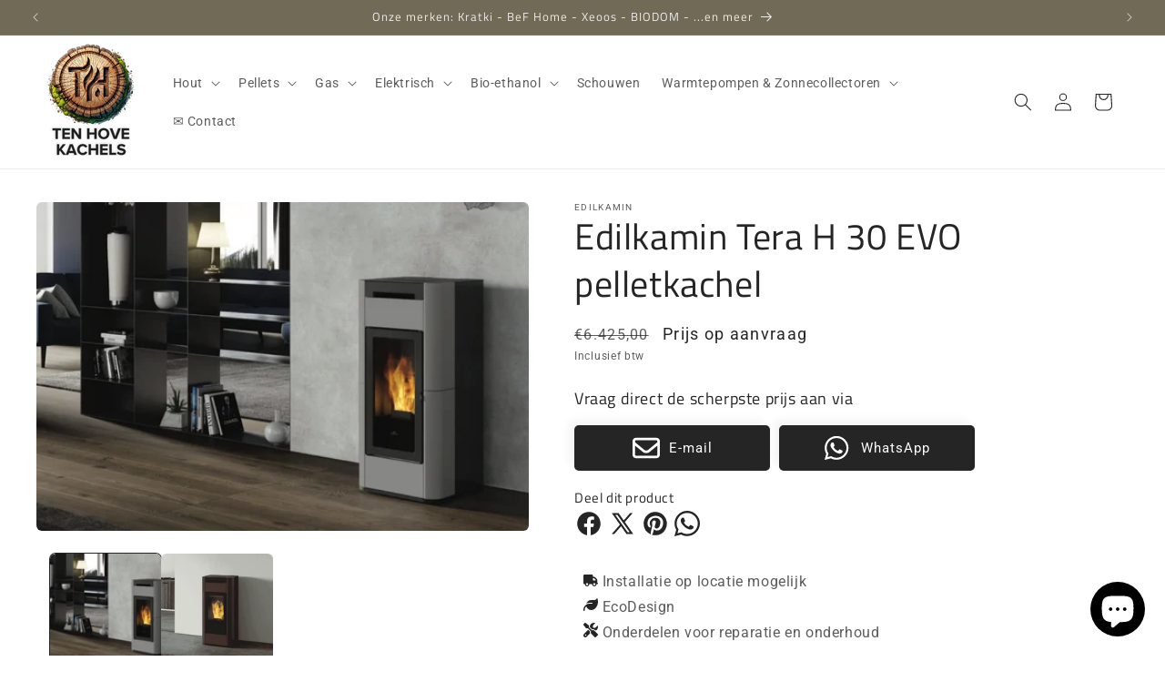

--- FILE ---
content_type: text/html; charset=utf-8
request_url: https://tenhovekachels.nl/products/edilkamin-tera-h-30-evo-pelletkachel
body_size: 33229
content:
<!doctype html>
<html class="js" lang="nl">
  <head>
    <meta charset="utf-8">
    <meta http-equiv="X-UA-Compatible" content="IE=edge">
    <meta name="viewport" content="width=device-width,initial-scale=1">
    <meta name="theme-color" content="">
    <link rel="canonical" href="https://tenhovekachels.nl/products/edilkamin-tera-h-30-evo-pelletkachel"><link rel="icon" type="image/png" href="//tenhovekachels.nl/cdn/shop/files/tenhovekachels-logo-only.webp?crop=center&height=32&v=1718703472&width=32"><link rel="preconnect" href="https://fonts.shopifycdn.com" crossorigin><title>
      Edilkamin Tera H 30 EVO pelletkachel
 &ndash; Ten Hove Kachels</title>

    
      <meta name="description" content="De Edilkamin Tera H 30 EVO pelletkachel heeft een rendement van 94,3% en een vermogen van 29,3 kW, geschikt voor 765m³. Inclusief &#39;Mind Remote&#39; radiobesturing.">
    

    

<meta property="og:site_name" content="Ten Hove Kachels">
<meta property="og:url" content="https://tenhovekachels.nl/products/edilkamin-tera-h-30-evo-pelletkachel">
<meta property="og:title" content="Edilkamin Tera H 30 EVO pelletkachel">
<meta property="og:type" content="product">
<meta property="og:description" content="De Edilkamin Tera H 30 EVO pelletkachel heeft een rendement van 94,3% en een vermogen van 29,3 kW, geschikt voor 765m³. Inclusief &#39;Mind Remote&#39; radiobesturing."><meta property="og:image" content="http://tenhovekachels.nl/cdn/shop/files/tera-h25-ek-34_1.webp?v=1734337950">
  <meta property="og:image:secure_url" content="https://tenhovekachels.nl/cdn/shop/files/tera-h25-ek-34_1.webp?v=1734337950">
  <meta property="og:image:width" content="1200">
  <meta property="og:image:height" content="800"><meta property="og:price:amount" content="6.425,00">
  <meta property="og:price:currency" content="EUR"><meta name="twitter:card" content="summary_large_image">
<meta name="twitter:title" content="Edilkamin Tera H 30 EVO pelletkachel">
<meta name="twitter:description" content="De Edilkamin Tera H 30 EVO pelletkachel heeft een rendement van 94,3% en een vermogen van 29,3 kW, geschikt voor 765m³. Inclusief &#39;Mind Remote&#39; radiobesturing.">


    <script src="//tenhovekachels.nl/cdn/shop/t/12/assets/constants.js?v=132983761750457495441732100250" defer="defer"></script>
    <script src="//tenhovekachels.nl/cdn/shop/t/12/assets/pubsub.js?v=158357773527763999511732100251" defer="defer"></script>
    <script src="//tenhovekachels.nl/cdn/shop/t/12/assets/global.js?v=152862011079830610291732100250" defer="defer"></script>
    <script src="//tenhovekachels.nl/cdn/shop/t/12/assets/details-disclosure.js?v=13653116266235556501732100250" defer="defer"></script>
    <script src="//tenhovekachels.nl/cdn/shop/t/12/assets/details-modal.js?v=25581673532751508451732100250" defer="defer"></script>
    <script src="//tenhovekachels.nl/cdn/shop/t/12/assets/search-form.js?v=133129549252120666541732100251" defer="defer"></script><script>window.performance && window.performance.mark && window.performance.mark('shopify.content_for_header.start');</script><meta name="google-site-verification" content="B2Xz-10n0FRXsqncRwgRagNp1xb_E4SC9CrE-gES7l8">
<meta id="shopify-digital-wallet" name="shopify-digital-wallet" content="/60633776294/digital_wallets/dialog">
<link rel="alternate" type="application/json+oembed" href="https://tenhovekachels.nl/products/edilkamin-tera-h-30-evo-pelletkachel.oembed">
<script async="async" src="/checkouts/internal/preloads.js?locale=nl-NL"></script>
<script id="shopify-features" type="application/json">{"accessToken":"815246484d1af0512f9d33ec9746a2ac","betas":["rich-media-storefront-analytics"],"domain":"tenhovekachels.nl","predictiveSearch":true,"shopId":60633776294,"locale":"nl"}</script>
<script>var Shopify = Shopify || {};
Shopify.shop = "tenhovekachels.myshopify.com";
Shopify.locale = "nl";
Shopify.currency = {"active":"EUR","rate":"1.0"};
Shopify.country = "NL";
Shopify.theme = {"name":"Ten Hove Kachels v15","id":176530260348,"schema_name":"Craft","schema_version":"15.2.0","theme_store_id":1368,"role":"main"};
Shopify.theme.handle = "null";
Shopify.theme.style = {"id":null,"handle":null};
Shopify.cdnHost = "tenhovekachels.nl/cdn";
Shopify.routes = Shopify.routes || {};
Shopify.routes.root = "/";</script>
<script type="module">!function(o){(o.Shopify=o.Shopify||{}).modules=!0}(window);</script>
<script>!function(o){function n(){var o=[];function n(){o.push(Array.prototype.slice.apply(arguments))}return n.q=o,n}var t=o.Shopify=o.Shopify||{};t.loadFeatures=n(),t.autoloadFeatures=n()}(window);</script>
<script id="shop-js-analytics" type="application/json">{"pageType":"product"}</script>
<script defer="defer" async type="module" src="//tenhovekachels.nl/cdn/shopifycloud/shop-js/modules/v2/client.init-shop-cart-sync_temwk-5i.nl.esm.js"></script>
<script defer="defer" async type="module" src="//tenhovekachels.nl/cdn/shopifycloud/shop-js/modules/v2/chunk.common_CCZ-xm-Q.esm.js"></script>
<script type="module">
  await import("//tenhovekachels.nl/cdn/shopifycloud/shop-js/modules/v2/client.init-shop-cart-sync_temwk-5i.nl.esm.js");
await import("//tenhovekachels.nl/cdn/shopifycloud/shop-js/modules/v2/chunk.common_CCZ-xm-Q.esm.js");

  window.Shopify.SignInWithShop?.initShopCartSync?.({"fedCMEnabled":true,"windoidEnabled":true});

</script>
<script id="__st">var __st={"a":60633776294,"offset":3600,"reqid":"a207450a-ca39-4fd8-ab56-8cb6d4b91baf-1769021591","pageurl":"tenhovekachels.nl\/products\/edilkamin-tera-h-30-evo-pelletkachel","u":"7db2b2e61ffa","p":"product","rtyp":"product","rid":8191240077478};</script>
<script>window.ShopifyPaypalV4VisibilityTracking = true;</script>
<script id="captcha-bootstrap">!function(){'use strict';const t='contact',e='account',n='new_comment',o=[[t,t],['blogs',n],['comments',n],[t,'customer']],c=[[e,'customer_login'],[e,'guest_login'],[e,'recover_customer_password'],[e,'create_customer']],r=t=>t.map((([t,e])=>`form[action*='/${t}']:not([data-nocaptcha='true']) input[name='form_type'][value='${e}']`)).join(','),a=t=>()=>t?[...document.querySelectorAll(t)].map((t=>t.form)):[];function s(){const t=[...o],e=r(t);return a(e)}const i='password',u='form_key',d=['recaptcha-v3-token','g-recaptcha-response','h-captcha-response',i],f=()=>{try{return window.sessionStorage}catch{return}},m='__shopify_v',_=t=>t.elements[u];function p(t,e,n=!1){try{const o=window.sessionStorage,c=JSON.parse(o.getItem(e)),{data:r}=function(t){const{data:e,action:n}=t;return t[m]||n?{data:e,action:n}:{data:t,action:n}}(c);for(const[e,n]of Object.entries(r))t.elements[e]&&(t.elements[e].value=n);n&&o.removeItem(e)}catch(o){console.error('form repopulation failed',{error:o})}}const l='form_type',E='cptcha';function T(t){t.dataset[E]=!0}const w=window,h=w.document,L='Shopify',v='ce_forms',y='captcha';let A=!1;((t,e)=>{const n=(g='f06e6c50-85a8-45c8-87d0-21a2b65856fe',I='https://cdn.shopify.com/shopifycloud/storefront-forms-hcaptcha/ce_storefront_forms_captcha_hcaptcha.v1.5.2.iife.js',D={infoText:'Beschermd door hCaptcha',privacyText:'Privacy',termsText:'Voorwaarden'},(t,e,n)=>{const o=w[L][v],c=o.bindForm;if(c)return c(t,g,e,D).then(n);var r;o.q.push([[t,g,e,D],n]),r=I,A||(h.body.append(Object.assign(h.createElement('script'),{id:'captcha-provider',async:!0,src:r})),A=!0)});var g,I,D;w[L]=w[L]||{},w[L][v]=w[L][v]||{},w[L][v].q=[],w[L][y]=w[L][y]||{},w[L][y].protect=function(t,e){n(t,void 0,e),T(t)},Object.freeze(w[L][y]),function(t,e,n,w,h,L){const[v,y,A,g]=function(t,e,n){const i=e?o:[],u=t?c:[],d=[...i,...u],f=r(d),m=r(i),_=r(d.filter((([t,e])=>n.includes(e))));return[a(f),a(m),a(_),s()]}(w,h,L),I=t=>{const e=t.target;return e instanceof HTMLFormElement?e:e&&e.form},D=t=>v().includes(t);t.addEventListener('submit',(t=>{const e=I(t);if(!e)return;const n=D(e)&&!e.dataset.hcaptchaBound&&!e.dataset.recaptchaBound,o=_(e),c=g().includes(e)&&(!o||!o.value);(n||c)&&t.preventDefault(),c&&!n&&(function(t){try{if(!f())return;!function(t){const e=f();if(!e)return;const n=_(t);if(!n)return;const o=n.value;o&&e.removeItem(o)}(t);const e=Array.from(Array(32),(()=>Math.random().toString(36)[2])).join('');!function(t,e){_(t)||t.append(Object.assign(document.createElement('input'),{type:'hidden',name:u})),t.elements[u].value=e}(t,e),function(t,e){const n=f();if(!n)return;const o=[...t.querySelectorAll(`input[type='${i}']`)].map((({name:t})=>t)),c=[...d,...o],r={};for(const[a,s]of new FormData(t).entries())c.includes(a)||(r[a]=s);n.setItem(e,JSON.stringify({[m]:1,action:t.action,data:r}))}(t,e)}catch(e){console.error('failed to persist form',e)}}(e),e.submit())}));const S=(t,e)=>{t&&!t.dataset[E]&&(n(t,e.some((e=>e===t))),T(t))};for(const o of['focusin','change'])t.addEventListener(o,(t=>{const e=I(t);D(e)&&S(e,y())}));const B=e.get('form_key'),M=e.get(l),P=B&&M;t.addEventListener('DOMContentLoaded',(()=>{const t=y();if(P)for(const e of t)e.elements[l].value===M&&p(e,B);[...new Set([...A(),...v().filter((t=>'true'===t.dataset.shopifyCaptcha))])].forEach((e=>S(e,t)))}))}(h,new URLSearchParams(w.location.search),n,t,e,['guest_login'])})(!0,!0)}();</script>
<script integrity="sha256-4kQ18oKyAcykRKYeNunJcIwy7WH5gtpwJnB7kiuLZ1E=" data-source-attribution="shopify.loadfeatures" defer="defer" src="//tenhovekachels.nl/cdn/shopifycloud/storefront/assets/storefront/load_feature-a0a9edcb.js" crossorigin="anonymous"></script>
<script data-source-attribution="shopify.dynamic_checkout.dynamic.init">var Shopify=Shopify||{};Shopify.PaymentButton=Shopify.PaymentButton||{isStorefrontPortableWallets:!0,init:function(){window.Shopify.PaymentButton.init=function(){};var t=document.createElement("script");t.src="https://tenhovekachels.nl/cdn/shopifycloud/portable-wallets/latest/portable-wallets.nl.js",t.type="module",document.head.appendChild(t)}};
</script>
<script data-source-attribution="shopify.dynamic_checkout.buyer_consent">
  function portableWalletsHideBuyerConsent(e){var t=document.getElementById("shopify-buyer-consent"),n=document.getElementById("shopify-subscription-policy-button");t&&n&&(t.classList.add("hidden"),t.setAttribute("aria-hidden","true"),n.removeEventListener("click",e))}function portableWalletsShowBuyerConsent(e){var t=document.getElementById("shopify-buyer-consent"),n=document.getElementById("shopify-subscription-policy-button");t&&n&&(t.classList.remove("hidden"),t.removeAttribute("aria-hidden"),n.addEventListener("click",e))}window.Shopify?.PaymentButton&&(window.Shopify.PaymentButton.hideBuyerConsent=portableWalletsHideBuyerConsent,window.Shopify.PaymentButton.showBuyerConsent=portableWalletsShowBuyerConsent);
</script>
<script data-source-attribution="shopify.dynamic_checkout.cart.bootstrap">document.addEventListener("DOMContentLoaded",(function(){function t(){return document.querySelector("shopify-accelerated-checkout-cart, shopify-accelerated-checkout")}if(t())Shopify.PaymentButton.init();else{new MutationObserver((function(e,n){t()&&(Shopify.PaymentButton.init(),n.disconnect())})).observe(document.body,{childList:!0,subtree:!0})}}));
</script>
<script id='scb4127' type='text/javascript' async='' src='https://tenhovekachels.nl/cdn/shopifycloud/privacy-banner/storefront-banner.js'></script><script id="sections-script" data-sections="header" defer="defer" src="//tenhovekachels.nl/cdn/shop/t/12/compiled_assets/scripts.js?v=1918"></script>
<script>window.performance && window.performance.mark && window.performance.mark('shopify.content_for_header.end');</script>


    <style data-shopify>
      @font-face {
  font-family: Roboto;
  font-weight: 400;
  font-style: normal;
  font-display: swap;
  src: url("//tenhovekachels.nl/cdn/fonts/roboto/roboto_n4.2019d890f07b1852f56ce63ba45b2db45d852cba.woff2") format("woff2"),
       url("//tenhovekachels.nl/cdn/fonts/roboto/roboto_n4.238690e0007583582327135619c5f7971652fa9d.woff") format("woff");
}

      @font-face {
  font-family: Roboto;
  font-weight: 700;
  font-style: normal;
  font-display: swap;
  src: url("//tenhovekachels.nl/cdn/fonts/roboto/roboto_n7.f38007a10afbbde8976c4056bfe890710d51dec2.woff2") format("woff2"),
       url("//tenhovekachels.nl/cdn/fonts/roboto/roboto_n7.94bfdd3e80c7be00e128703d245c207769d763f9.woff") format("woff");
}

      @font-face {
  font-family: Roboto;
  font-weight: 400;
  font-style: italic;
  font-display: swap;
  src: url("//tenhovekachels.nl/cdn/fonts/roboto/roboto_i4.57ce898ccda22ee84f49e6b57ae302250655e2d4.woff2") format("woff2"),
       url("//tenhovekachels.nl/cdn/fonts/roboto/roboto_i4.b21f3bd061cbcb83b824ae8c7671a82587b264bf.woff") format("woff");
}

      @font-face {
  font-family: Roboto;
  font-weight: 700;
  font-style: italic;
  font-display: swap;
  src: url("//tenhovekachels.nl/cdn/fonts/roboto/roboto_i7.7ccaf9410746f2c53340607c42c43f90a9005937.woff2") format("woff2"),
       url("//tenhovekachels.nl/cdn/fonts/roboto/roboto_i7.49ec21cdd7148292bffea74c62c0df6e93551516.woff") format("woff");
}

      @font-face {
  font-family: "Titillium Web";
  font-weight: 400;
  font-style: normal;
  font-display: swap;
  src: url("//tenhovekachels.nl/cdn/fonts/titillium_web/titilliumweb_n4.dc3610b1c7b7eb152fc1ddefb77e83a0b84386b3.woff2") format("woff2"),
       url("//tenhovekachels.nl/cdn/fonts/titillium_web/titilliumweb_n4.24dc69d5a89277f2854e112bddfd2c5420fd3973.woff") format("woff");
}


      
        :root,
        .color-scheme-1 {
          --color-background: 255,255,255;
        
          --gradient-background: #ffffff;
        

        

        --color-foreground: 37,37,37;
        --color-background-contrast: 191,191,191;
        --color-shadow: 37,37,37;
        --color-button: 44,51,47;
        --color-button-text: 255,255,255;
        --color-secondary-button: 255,255,255;
        --color-secondary-button-text: 80,86,85;
        --color-link: 80,86,85;
        --color-badge-foreground: 37,37,37;
        --color-badge-background: 255,255,255;
        --color-badge-border: 37,37,37;
        --payment-terms-background-color: rgb(255 255 255);
      }
      
        
        .color-scheme-2 {
          --color-background: 255,255,255;
        
          --gradient-background: #ffffff;
        

        

        --color-foreground: 37,37,37;
        --color-background-contrast: 191,191,191;
        --color-shadow: 37,37,37;
        --color-button: 37,37,37;
        --color-button-text: 255,255,255;
        --color-secondary-button: 255,255,255;
        --color-secondary-button-text: 37,37,37;
        --color-link: 37,37,37;
        --color-badge-foreground: 37,37,37;
        --color-badge-background: 255,255,255;
        --color-badge-border: 37,37,37;
        --payment-terms-background-color: rgb(255 255 255);
      }
      
        
        .color-scheme-3 {
          --color-background: 113,106,86;
        
          --gradient-background: #716a56;
        

        

        --color-foreground: 239,236,236;
        --color-background-contrast: 41,38,31;
        --color-shadow: 37,37,37;
        --color-button: 239,236,236;
        --color-button-text: 113,106,86;
        --color-secondary-button: 113,106,86;
        --color-secondary-button-text: 239,236,236;
        --color-link: 239,236,236;
        --color-badge-foreground: 239,236,236;
        --color-badge-background: 113,106,86;
        --color-badge-border: 239,236,236;
        --payment-terms-background-color: rgb(113 106 86);
      }
      
        
        .color-scheme-4 {
          --color-background: 44,51,47;
        
          --gradient-background: #2c332f;
        

        

        --color-foreground: 239,236,236;
        --color-background-contrast: 56,65,60;
        --color-shadow: 37,37,37;
        --color-button: 239,236,236;
        --color-button-text: 44,51,47;
        --color-secondary-button: 44,51,47;
        --color-secondary-button-text: 239,236,236;
        --color-link: 239,236,236;
        --color-badge-foreground: 239,236,236;
        --color-badge-background: 44,51,47;
        --color-badge-border: 239,236,236;
        --payment-terms-background-color: rgb(44 51 47);
      }
      
        
        .color-scheme-5 {
          --color-background: 63,81,71;
        
          --gradient-background: #3f5147;
        

        

        --color-foreground: 239,236,236;
        --color-background-contrast: 7,9,8;
        --color-shadow: 37,37,37;
        --color-button: 239,236,236;
        --color-button-text: 63,81,71;
        --color-secondary-button: 63,81,71;
        --color-secondary-button-text: 239,236,236;
        --color-link: 239,236,236;
        --color-badge-foreground: 239,236,236;
        --color-badge-background: 63,81,71;
        --color-badge-border: 239,236,236;
        --payment-terms-background-color: rgb(63 81 71);
      }
      

      body, .color-scheme-1, .color-scheme-2, .color-scheme-3, .color-scheme-4, .color-scheme-5 {
        color: rgba(var(--color-foreground), 0.75);
        background-color: rgb(var(--color-background));
      }

      :root {
        --font-body-family: Roboto, sans-serif;
        --font-body-style: normal;
        --font-body-weight: 400;
        --font-body-weight-bold: 700;

        --font-heading-family: "Titillium Web", sans-serif;
        --font-heading-style: normal;
        --font-heading-weight: 400;

        --font-body-scale: 1.0;
        --font-heading-scale: 1.0;

        --media-padding: px;
        --media-border-opacity: 0.1;
        --media-border-width: 0px;
        --media-radius: 6px;
        --media-shadow-opacity: 0.0;
        --media-shadow-horizontal-offset: 0px;
        --media-shadow-vertical-offset: 4px;
        --media-shadow-blur-radius: 5px;
        --media-shadow-visible: 0;

        --page-width: 130rem;
        --page-width-margin: 0rem;

        --product-card-image-padding: 0.0rem;
        --product-card-corner-radius: 0.6rem;
        --product-card-text-alignment: left;
        --product-card-border-width: 0.1rem;
        --product-card-border-opacity: 0.1;
        --product-card-shadow-opacity: 0.05;
        --product-card-shadow-visible: 1;
        --product-card-shadow-horizontal-offset: -0.6rem;
        --product-card-shadow-vertical-offset: -0.6rem;
        --product-card-shadow-blur-radius: 1.0rem;

        --collection-card-image-padding: 0.0rem;
        --collection-card-corner-radius: 0.6rem;
        --collection-card-text-alignment: center;
        --collection-card-border-width: 0.1rem;
        --collection-card-border-opacity: 0.1;
        --collection-card-shadow-opacity: 0.0;
        --collection-card-shadow-visible: 0;
        --collection-card-shadow-horizontal-offset: 0.0rem;
        --collection-card-shadow-vertical-offset: 0.4rem;
        --collection-card-shadow-blur-radius: 0.5rem;

        --blog-card-image-padding: 0.0rem;
        --blog-card-corner-radius: 0.6rem;
        --blog-card-text-alignment: left;
        --blog-card-border-width: 0.1rem;
        --blog-card-border-opacity: 0.1;
        --blog-card-shadow-opacity: 0.0;
        --blog-card-shadow-visible: 0;
        --blog-card-shadow-horizontal-offset: 0.0rem;
        --blog-card-shadow-vertical-offset: 0.4rem;
        --blog-card-shadow-blur-radius: 0.5rem;

        --badge-corner-radius: 0.6rem;

        --popup-border-width: 1px;
        --popup-border-opacity: 0.5;
        --popup-corner-radius: 6px;
        --popup-shadow-opacity: 0.0;
        --popup-shadow-horizontal-offset: 0px;
        --popup-shadow-vertical-offset: 4px;
        --popup-shadow-blur-radius: 5px;

        --drawer-border-width: 1px;
        --drawer-border-opacity: 0.1;
        --drawer-shadow-opacity: 0.0;
        --drawer-shadow-horizontal-offset: 0px;
        --drawer-shadow-vertical-offset: 4px;
        --drawer-shadow-blur-radius: 5px;

        --spacing-sections-desktop: 0px;
        --spacing-sections-mobile: 0px;

        --grid-desktop-vertical-spacing: 20px;
        --grid-desktop-horizontal-spacing: 20px;
        --grid-mobile-vertical-spacing: 10px;
        --grid-mobile-horizontal-spacing: 10px;

        --text-boxes-border-opacity: 0.1;
        --text-boxes-border-width: 0px;
        --text-boxes-radius: 6px;
        --text-boxes-shadow-opacity: 0.0;
        --text-boxes-shadow-visible: 0;
        --text-boxes-shadow-horizontal-offset: 0px;
        --text-boxes-shadow-vertical-offset: 4px;
        --text-boxes-shadow-blur-radius: 5px;

        --buttons-radius: 6px;
        --buttons-radius-outset: 7px;
        --buttons-border-width: 1px;
        --buttons-border-opacity: 1.0;
        --buttons-shadow-opacity: 0.05;
        --buttons-shadow-visible: 1;
        --buttons-shadow-horizontal-offset: -6px;
        --buttons-shadow-vertical-offset: -6px;
        --buttons-shadow-blur-radius: 10px;
        --buttons-border-offset: 0.3px;

        --inputs-radius: 4px;
        --inputs-border-width: 1px;
        --inputs-border-opacity: 0.2;
        --inputs-shadow-opacity: 0.05;
        --inputs-shadow-horizontal-offset: -6px;
        --inputs-margin-offset: 0px;
        --inputs-shadow-vertical-offset: 0px;
        --inputs-shadow-blur-radius: 10px;
        --inputs-radius-outset: 5px;

        --variant-pills-radius: 40px;
        --variant-pills-border-width: 1px;
        --variant-pills-border-opacity: 0.55;
        --variant-pills-shadow-opacity: 0.0;
        --variant-pills-shadow-horizontal-offset: 0px;
        --variant-pills-shadow-vertical-offset: 4px;
        --variant-pills-shadow-blur-radius: 5px;
      }

      *,
      *::before,
      *::after {
        box-sizing: inherit;
      }

      html {
        box-sizing: border-box;
        font-size: calc(var(--font-body-scale) * 62.5%);
        height: 100%;
      }

      body {
        display: grid;
        grid-template-rows: auto auto 1fr auto;
        grid-template-columns: 100%;
        min-height: 100%;
        margin: 0;
        font-size: 1.5rem;
        letter-spacing: 0.06rem;
        line-height: calc(1 + 0.8 / var(--font-body-scale));
        font-family: var(--font-body-family);
        font-style: var(--font-body-style);
        font-weight: var(--font-body-weight);
      }

      @media screen and (min-width: 750px) {
        body {
          font-size: 1.6rem;
        }
      }
    </style>

    <link href="//tenhovekachels.nl/cdn/shop/t/12/assets/base.css?v=154814464620170346731732116915" rel="stylesheet" type="text/css" media="all" />
    <link href="//tenhovekachels.nl/cdn/shop/t/12/assets/custom.css?v=58599277882349688691732123195" rel="stylesheet" type="text/css" media="all" />
    <link rel="stylesheet" href="//tenhovekachels.nl/cdn/shop/t/12/assets/component-cart-items.css?v=123238115697927560811732100249" media="print" onload="this.media='all'">
      <link rel="preload" as="font" href="//tenhovekachels.nl/cdn/fonts/roboto/roboto_n4.2019d890f07b1852f56ce63ba45b2db45d852cba.woff2" type="font/woff2" crossorigin>
      

      <link rel="preload" as="font" href="//tenhovekachels.nl/cdn/fonts/titillium_web/titilliumweb_n4.dc3610b1c7b7eb152fc1ddefb77e83a0b84386b3.woff2" type="font/woff2" crossorigin>
      
<link href="//tenhovekachels.nl/cdn/shop/t/12/assets/component-localization-form.css?v=170315343355214948141732100249" rel="stylesheet" type="text/css" media="all" />
      <script src="//tenhovekachels.nl/cdn/shop/t/12/assets/localization-form.js?v=144176611646395275351732100251" defer="defer"></script><link
        rel="stylesheet"
        href="//tenhovekachels.nl/cdn/shop/t/12/assets/component-predictive-search.css?v=118923337488134913561732100250"
        media="print"
        onload="this.media='all'"
      ><script>
      if (Shopify.designMode) {
        document.documentElement.classList.add('shopify-design-mode');
      }
    </script>
    <!-- prettier-ignore -->
    <script>
          !function(t,e){var o,n,p,r;e.__SV||(window.posthog=e,e._i=[],e.init=function(i,s,a){function g(t,e){var o=e.split(".");2==o.length&&(t=t[o[0]],e=o[1]),t[e]=function(){t.push([e].concat(Array.prototype.slice.call(arguments,0)))}}(p=t.createElement("script")).type="text/javascript",p.crossOrigin="anonymous",p.async=!0,p.src=s.api_host.replace(".i.posthog.com","-assets.i.posthog.com")+"/static/array.js",(r=t.getElementsByTagName("script")[0]).parentNode.insertBefore(p,r);var u=e;for(void 0!==a?u=e[a]=[]:a="posthog",u.people=u.people||[],u.toString=function(t){var e="posthog";return"posthog"!==a&&(e+="."+a),t||(e+=" (stub)"),e},u.people.toString=function(){return u.toString(1)+".people (stub)"},o="init capture register register_once register_for_session unregister unregister_for_session getFeatureFlag getFeatureFlagPayload isFeatureEnabled reloadFeatureFlags updateEarlyAccessFeatureEnrollment getEarlyAccessFeatures on onFeatureFlags onSessionId getSurveys getActiveMatchingSurveys renderSurvey canRenderSurvey getNextSurveyStep identify setPersonProperties group resetGroups setPersonPropertiesForFlags resetPersonPropertiesForFlags setGroupPropertiesForFlags resetGroupPropertiesForFlags reset get_distinct_id getGroups get_session_id get_session_replay_url alias set_config startSessionRecording stopSessionRecording sessionRecordingStarted captureException loadToolbar get_property getSessionProperty createPersonProfile opt_in_capturing opt_out_capturing has_opted_in_capturing has_opted_out_capturing clear_opt_in_out_capturing debug".split(" "),n=0;n<o.length;n++)g(u,o[n]);e._i.push([i,s,a])},e.__SV=1)}(document,window.posthog||[]);
          posthog.init('phc_uLOfWR8gU22XFvVTIYAwRppAtYfYvrR2NH19UAwh9fJ',{api_host:'https://eu.i.posthog.com', person_profiles: 'identified_only' // or 'always' to create profiles for anonymous users as well
              })
        </script>
  <script src="https://cdn.shopify.com/extensions/e8878072-2f6b-4e89-8082-94b04320908d/inbox-1254/assets/inbox-chat-loader.js" type="text/javascript" defer="defer"></script>
<link href="https://monorail-edge.shopifysvc.com" rel="dns-prefetch">
<script>(function(){if ("sendBeacon" in navigator && "performance" in window) {try {var session_token_from_headers = performance.getEntriesByType('navigation')[0].serverTiming.find(x => x.name == '_s').description;} catch {var session_token_from_headers = undefined;}var session_cookie_matches = document.cookie.match(/_shopify_s=([^;]*)/);var session_token_from_cookie = session_cookie_matches && session_cookie_matches.length === 2 ? session_cookie_matches[1] : "";var session_token = session_token_from_headers || session_token_from_cookie || "";function handle_abandonment_event(e) {var entries = performance.getEntries().filter(function(entry) {return /monorail-edge.shopifysvc.com/.test(entry.name);});if (!window.abandonment_tracked && entries.length === 0) {window.abandonment_tracked = true;var currentMs = Date.now();var navigation_start = performance.timing.navigationStart;var payload = {shop_id: 60633776294,url: window.location.href,navigation_start,duration: currentMs - navigation_start,session_token,page_type: "product"};window.navigator.sendBeacon("https://monorail-edge.shopifysvc.com/v1/produce", JSON.stringify({schema_id: "online_store_buyer_site_abandonment/1.1",payload: payload,metadata: {event_created_at_ms: currentMs,event_sent_at_ms: currentMs}}));}}window.addEventListener('pagehide', handle_abandonment_event);}}());</script>
<script id="web-pixels-manager-setup">(function e(e,d,r,n,o){if(void 0===o&&(o={}),!Boolean(null===(a=null===(i=window.Shopify)||void 0===i?void 0:i.analytics)||void 0===a?void 0:a.replayQueue)){var i,a;window.Shopify=window.Shopify||{};var t=window.Shopify;t.analytics=t.analytics||{};var s=t.analytics;s.replayQueue=[],s.publish=function(e,d,r){return s.replayQueue.push([e,d,r]),!0};try{self.performance.mark("wpm:start")}catch(e){}var l=function(){var e={modern:/Edge?\/(1{2}[4-9]|1[2-9]\d|[2-9]\d{2}|\d{4,})\.\d+(\.\d+|)|Firefox\/(1{2}[4-9]|1[2-9]\d|[2-9]\d{2}|\d{4,})\.\d+(\.\d+|)|Chrom(ium|e)\/(9{2}|\d{3,})\.\d+(\.\d+|)|(Maci|X1{2}).+ Version\/(15\.\d+|(1[6-9]|[2-9]\d|\d{3,})\.\d+)([,.]\d+|)( \(\w+\)|)( Mobile\/\w+|) Safari\/|Chrome.+OPR\/(9{2}|\d{3,})\.\d+\.\d+|(CPU[ +]OS|iPhone[ +]OS|CPU[ +]iPhone|CPU IPhone OS|CPU iPad OS)[ +]+(15[._]\d+|(1[6-9]|[2-9]\d|\d{3,})[._]\d+)([._]\d+|)|Android:?[ /-](13[3-9]|1[4-9]\d|[2-9]\d{2}|\d{4,})(\.\d+|)(\.\d+|)|Android.+Firefox\/(13[5-9]|1[4-9]\d|[2-9]\d{2}|\d{4,})\.\d+(\.\d+|)|Android.+Chrom(ium|e)\/(13[3-9]|1[4-9]\d|[2-9]\d{2}|\d{4,})\.\d+(\.\d+|)|SamsungBrowser\/([2-9]\d|\d{3,})\.\d+/,legacy:/Edge?\/(1[6-9]|[2-9]\d|\d{3,})\.\d+(\.\d+|)|Firefox\/(5[4-9]|[6-9]\d|\d{3,})\.\d+(\.\d+|)|Chrom(ium|e)\/(5[1-9]|[6-9]\d|\d{3,})\.\d+(\.\d+|)([\d.]+$|.*Safari\/(?![\d.]+ Edge\/[\d.]+$))|(Maci|X1{2}).+ Version\/(10\.\d+|(1[1-9]|[2-9]\d|\d{3,})\.\d+)([,.]\d+|)( \(\w+\)|)( Mobile\/\w+|) Safari\/|Chrome.+OPR\/(3[89]|[4-9]\d|\d{3,})\.\d+\.\d+|(CPU[ +]OS|iPhone[ +]OS|CPU[ +]iPhone|CPU IPhone OS|CPU iPad OS)[ +]+(10[._]\d+|(1[1-9]|[2-9]\d|\d{3,})[._]\d+)([._]\d+|)|Android:?[ /-](13[3-9]|1[4-9]\d|[2-9]\d{2}|\d{4,})(\.\d+|)(\.\d+|)|Mobile Safari.+OPR\/([89]\d|\d{3,})\.\d+\.\d+|Android.+Firefox\/(13[5-9]|1[4-9]\d|[2-9]\d{2}|\d{4,})\.\d+(\.\d+|)|Android.+Chrom(ium|e)\/(13[3-9]|1[4-9]\d|[2-9]\d{2}|\d{4,})\.\d+(\.\d+|)|Android.+(UC? ?Browser|UCWEB|U3)[ /]?(15\.([5-9]|\d{2,})|(1[6-9]|[2-9]\d|\d{3,})\.\d+)\.\d+|SamsungBrowser\/(5\.\d+|([6-9]|\d{2,})\.\d+)|Android.+MQ{2}Browser\/(14(\.(9|\d{2,})|)|(1[5-9]|[2-9]\d|\d{3,})(\.\d+|))(\.\d+|)|K[Aa][Ii]OS\/(3\.\d+|([4-9]|\d{2,})\.\d+)(\.\d+|)/},d=e.modern,r=e.legacy,n=navigator.userAgent;return n.match(d)?"modern":n.match(r)?"legacy":"unknown"}(),u="modern"===l?"modern":"legacy",c=(null!=n?n:{modern:"",legacy:""})[u],f=function(e){return[e.baseUrl,"/wpm","/b",e.hashVersion,"modern"===e.buildTarget?"m":"l",".js"].join("")}({baseUrl:d,hashVersion:r,buildTarget:u}),m=function(e){var d=e.version,r=e.bundleTarget,n=e.surface,o=e.pageUrl,i=e.monorailEndpoint;return{emit:function(e){var a=e.status,t=e.errorMsg,s=(new Date).getTime(),l=JSON.stringify({metadata:{event_sent_at_ms:s},events:[{schema_id:"web_pixels_manager_load/3.1",payload:{version:d,bundle_target:r,page_url:o,status:a,surface:n,error_msg:t},metadata:{event_created_at_ms:s}}]});if(!i)return console&&console.warn&&console.warn("[Web Pixels Manager] No Monorail endpoint provided, skipping logging."),!1;try{return self.navigator.sendBeacon.bind(self.navigator)(i,l)}catch(e){}var u=new XMLHttpRequest;try{return u.open("POST",i,!0),u.setRequestHeader("Content-Type","text/plain"),u.send(l),!0}catch(e){return console&&console.warn&&console.warn("[Web Pixels Manager] Got an unhandled error while logging to Monorail."),!1}}}}({version:r,bundleTarget:l,surface:e.surface,pageUrl:self.location.href,monorailEndpoint:e.monorailEndpoint});try{o.browserTarget=l,function(e){var d=e.src,r=e.async,n=void 0===r||r,o=e.onload,i=e.onerror,a=e.sri,t=e.scriptDataAttributes,s=void 0===t?{}:t,l=document.createElement("script"),u=document.querySelector("head"),c=document.querySelector("body");if(l.async=n,l.src=d,a&&(l.integrity=a,l.crossOrigin="anonymous"),s)for(var f in s)if(Object.prototype.hasOwnProperty.call(s,f))try{l.dataset[f]=s[f]}catch(e){}if(o&&l.addEventListener("load",o),i&&l.addEventListener("error",i),u)u.appendChild(l);else{if(!c)throw new Error("Did not find a head or body element to append the script");c.appendChild(l)}}({src:f,async:!0,onload:function(){if(!function(){var e,d;return Boolean(null===(d=null===(e=window.Shopify)||void 0===e?void 0:e.analytics)||void 0===d?void 0:d.initialized)}()){var d=window.webPixelsManager.init(e)||void 0;if(d){var r=window.Shopify.analytics;r.replayQueue.forEach((function(e){var r=e[0],n=e[1],o=e[2];d.publishCustomEvent(r,n,o)})),r.replayQueue=[],r.publish=d.publishCustomEvent,r.visitor=d.visitor,r.initialized=!0}}},onerror:function(){return m.emit({status:"failed",errorMsg:"".concat(f," has failed to load")})},sri:function(e){var d=/^sha384-[A-Za-z0-9+/=]+$/;return"string"==typeof e&&d.test(e)}(c)?c:"",scriptDataAttributes:o}),m.emit({status:"loading"})}catch(e){m.emit({status:"failed",errorMsg:(null==e?void 0:e.message)||"Unknown error"})}}})({shopId: 60633776294,storefrontBaseUrl: "https://tenhovekachels.nl",extensionsBaseUrl: "https://extensions.shopifycdn.com/cdn/shopifycloud/web-pixels-manager",monorailEndpoint: "https://monorail-edge.shopifysvc.com/unstable/produce_batch",surface: "storefront-renderer",enabledBetaFlags: ["2dca8a86"],webPixelsConfigList: [{"id":"716505254","configuration":"{\"config\":\"{\\\"pixel_id\\\":\\\"G-NCKPXC1N1B\\\",\\\"target_country\\\":\\\"NL\\\",\\\"gtag_events\\\":[{\\\"type\\\":\\\"begin_checkout\\\",\\\"action_label\\\":\\\"G-NCKPXC1N1B\\\"},{\\\"type\\\":\\\"search\\\",\\\"action_label\\\":\\\"G-NCKPXC1N1B\\\"},{\\\"type\\\":\\\"view_item\\\",\\\"action_label\\\":[\\\"G-NCKPXC1N1B\\\",\\\"MC-ZM1WQ16818\\\"]},{\\\"type\\\":\\\"purchase\\\",\\\"action_label\\\":[\\\"G-NCKPXC1N1B\\\",\\\"MC-ZM1WQ16818\\\"]},{\\\"type\\\":\\\"page_view\\\",\\\"action_label\\\":[\\\"G-NCKPXC1N1B\\\",\\\"MC-ZM1WQ16818\\\"]},{\\\"type\\\":\\\"add_payment_info\\\",\\\"action_label\\\":\\\"G-NCKPXC1N1B\\\"},{\\\"type\\\":\\\"add_to_cart\\\",\\\"action_label\\\":\\\"G-NCKPXC1N1B\\\"}],\\\"enable_monitoring_mode\\\":false}\"}","eventPayloadVersion":"v1","runtimeContext":"OPEN","scriptVersion":"b2a88bafab3e21179ed38636efcd8a93","type":"APP","apiClientId":1780363,"privacyPurposes":[],"dataSharingAdjustments":{"protectedCustomerApprovalScopes":["read_customer_address","read_customer_email","read_customer_name","read_customer_personal_data","read_customer_phone"]}},{"id":"shopify-app-pixel","configuration":"{}","eventPayloadVersion":"v1","runtimeContext":"STRICT","scriptVersion":"0450","apiClientId":"shopify-pixel","type":"APP","privacyPurposes":["ANALYTICS","MARKETING"]},{"id":"shopify-custom-pixel","eventPayloadVersion":"v1","runtimeContext":"LAX","scriptVersion":"0450","apiClientId":"shopify-pixel","type":"CUSTOM","privacyPurposes":["ANALYTICS","MARKETING"]}],isMerchantRequest: false,initData: {"shop":{"name":"Ten Hove Kachels","paymentSettings":{"currencyCode":"EUR"},"myshopifyDomain":"tenhovekachels.myshopify.com","countryCode":"NL","storefrontUrl":"https:\/\/tenhovekachels.nl"},"customer":null,"cart":null,"checkout":null,"productVariants":[{"price":{"amount":6425.0,"currencyCode":"EUR"},"product":{"title":"Edilkamin Tera H 30 EVO pelletkachel","vendor":"Edilkamin","id":"8191240077478","untranslatedTitle":"Edilkamin Tera H 30 EVO pelletkachel","url":"\/products\/edilkamin-tera-h-30-evo-pelletkachel","type":""},"id":"45914444202150","image":{"src":"\/\/tenhovekachels.nl\/cdn\/shop\/files\/tera-h25-ek-34_1.webp?v=1734337950"},"sku":null,"title":"Edilkamin","untranslatedTitle":"Edilkamin"}],"purchasingCompany":null},},"https://tenhovekachels.nl/cdn","fcfee988w5aeb613cpc8e4bc33m6693e112",{"modern":"","legacy":""},{"shopId":"60633776294","storefrontBaseUrl":"https:\/\/tenhovekachels.nl","extensionBaseUrl":"https:\/\/extensions.shopifycdn.com\/cdn\/shopifycloud\/web-pixels-manager","surface":"storefront-renderer","enabledBetaFlags":"[\"2dca8a86\"]","isMerchantRequest":"false","hashVersion":"fcfee988w5aeb613cpc8e4bc33m6693e112","publish":"custom","events":"[[\"page_viewed\",{}],[\"product_viewed\",{\"productVariant\":{\"price\":{\"amount\":6425.0,\"currencyCode\":\"EUR\"},\"product\":{\"title\":\"Edilkamin Tera H 30 EVO pelletkachel\",\"vendor\":\"Edilkamin\",\"id\":\"8191240077478\",\"untranslatedTitle\":\"Edilkamin Tera H 30 EVO pelletkachel\",\"url\":\"\/products\/edilkamin-tera-h-30-evo-pelletkachel\",\"type\":\"\"},\"id\":\"45914444202150\",\"image\":{\"src\":\"\/\/tenhovekachels.nl\/cdn\/shop\/files\/tera-h25-ek-34_1.webp?v=1734337950\"},\"sku\":null,\"title\":\"Edilkamin\",\"untranslatedTitle\":\"Edilkamin\"}}]]"});</script><script>
  window.ShopifyAnalytics = window.ShopifyAnalytics || {};
  window.ShopifyAnalytics.meta = window.ShopifyAnalytics.meta || {};
  window.ShopifyAnalytics.meta.currency = 'EUR';
  var meta = {"product":{"id":8191240077478,"gid":"gid:\/\/shopify\/Product\/8191240077478","vendor":"Edilkamin","type":"","handle":"edilkamin-tera-h-30-evo-pelletkachel","variants":[{"id":45914444202150,"price":642500,"name":"Edilkamin Tera H 30 EVO pelletkachel - Edilkamin","public_title":"Edilkamin","sku":null}],"remote":false},"page":{"pageType":"product","resourceType":"product","resourceId":8191240077478,"requestId":"a207450a-ca39-4fd8-ab56-8cb6d4b91baf-1769021591"}};
  for (var attr in meta) {
    window.ShopifyAnalytics.meta[attr] = meta[attr];
  }
</script>
<script class="analytics">
  (function () {
    var customDocumentWrite = function(content) {
      var jquery = null;

      if (window.jQuery) {
        jquery = window.jQuery;
      } else if (window.Checkout && window.Checkout.$) {
        jquery = window.Checkout.$;
      }

      if (jquery) {
        jquery('body').append(content);
      }
    };

    var hasLoggedConversion = function(token) {
      if (token) {
        return document.cookie.indexOf('loggedConversion=' + token) !== -1;
      }
      return false;
    }

    var setCookieIfConversion = function(token) {
      if (token) {
        var twoMonthsFromNow = new Date(Date.now());
        twoMonthsFromNow.setMonth(twoMonthsFromNow.getMonth() + 2);

        document.cookie = 'loggedConversion=' + token + '; expires=' + twoMonthsFromNow;
      }
    }

    var trekkie = window.ShopifyAnalytics.lib = window.trekkie = window.trekkie || [];
    if (trekkie.integrations) {
      return;
    }
    trekkie.methods = [
      'identify',
      'page',
      'ready',
      'track',
      'trackForm',
      'trackLink'
    ];
    trekkie.factory = function(method) {
      return function() {
        var args = Array.prototype.slice.call(arguments);
        args.unshift(method);
        trekkie.push(args);
        return trekkie;
      };
    };
    for (var i = 0; i < trekkie.methods.length; i++) {
      var key = trekkie.methods[i];
      trekkie[key] = trekkie.factory(key);
    }
    trekkie.load = function(config) {
      trekkie.config = config || {};
      trekkie.config.initialDocumentCookie = document.cookie;
      var first = document.getElementsByTagName('script')[0];
      var script = document.createElement('script');
      script.type = 'text/javascript';
      script.onerror = function(e) {
        var scriptFallback = document.createElement('script');
        scriptFallback.type = 'text/javascript';
        scriptFallback.onerror = function(error) {
                var Monorail = {
      produce: function produce(monorailDomain, schemaId, payload) {
        var currentMs = new Date().getTime();
        var event = {
          schema_id: schemaId,
          payload: payload,
          metadata: {
            event_created_at_ms: currentMs,
            event_sent_at_ms: currentMs
          }
        };
        return Monorail.sendRequest("https://" + monorailDomain + "/v1/produce", JSON.stringify(event));
      },
      sendRequest: function sendRequest(endpointUrl, payload) {
        // Try the sendBeacon API
        if (window && window.navigator && typeof window.navigator.sendBeacon === 'function' && typeof window.Blob === 'function' && !Monorail.isIos12()) {
          var blobData = new window.Blob([payload], {
            type: 'text/plain'
          });

          if (window.navigator.sendBeacon(endpointUrl, blobData)) {
            return true;
          } // sendBeacon was not successful

        } // XHR beacon

        var xhr = new XMLHttpRequest();

        try {
          xhr.open('POST', endpointUrl);
          xhr.setRequestHeader('Content-Type', 'text/plain');
          xhr.send(payload);
        } catch (e) {
          console.log(e);
        }

        return false;
      },
      isIos12: function isIos12() {
        return window.navigator.userAgent.lastIndexOf('iPhone; CPU iPhone OS 12_') !== -1 || window.navigator.userAgent.lastIndexOf('iPad; CPU OS 12_') !== -1;
      }
    };
    Monorail.produce('monorail-edge.shopifysvc.com',
      'trekkie_storefront_load_errors/1.1',
      {shop_id: 60633776294,
      theme_id: 176530260348,
      app_name: "storefront",
      context_url: window.location.href,
      source_url: "//tenhovekachels.nl/cdn/s/trekkie.storefront.cd680fe47e6c39ca5d5df5f0a32d569bc48c0f27.min.js"});

        };
        scriptFallback.async = true;
        scriptFallback.src = '//tenhovekachels.nl/cdn/s/trekkie.storefront.cd680fe47e6c39ca5d5df5f0a32d569bc48c0f27.min.js';
        first.parentNode.insertBefore(scriptFallback, first);
      };
      script.async = true;
      script.src = '//tenhovekachels.nl/cdn/s/trekkie.storefront.cd680fe47e6c39ca5d5df5f0a32d569bc48c0f27.min.js';
      first.parentNode.insertBefore(script, first);
    };
    trekkie.load(
      {"Trekkie":{"appName":"storefront","development":false,"defaultAttributes":{"shopId":60633776294,"isMerchantRequest":null,"themeId":176530260348,"themeCityHash":"3954051753539741071","contentLanguage":"nl","currency":"EUR","eventMetadataId":"17fa86a4-787a-41ab-a621-409fd211cd65"},"isServerSideCookieWritingEnabled":true,"monorailRegion":"shop_domain","enabledBetaFlags":["65f19447"]},"Session Attribution":{},"S2S":{"facebookCapiEnabled":false,"source":"trekkie-storefront-renderer","apiClientId":580111}}
    );

    var loaded = false;
    trekkie.ready(function() {
      if (loaded) return;
      loaded = true;

      window.ShopifyAnalytics.lib = window.trekkie;

      var originalDocumentWrite = document.write;
      document.write = customDocumentWrite;
      try { window.ShopifyAnalytics.merchantGoogleAnalytics.call(this); } catch(error) {};
      document.write = originalDocumentWrite;

      window.ShopifyAnalytics.lib.page(null,{"pageType":"product","resourceType":"product","resourceId":8191240077478,"requestId":"a207450a-ca39-4fd8-ab56-8cb6d4b91baf-1769021591","shopifyEmitted":true});

      var match = window.location.pathname.match(/checkouts\/(.+)\/(thank_you|post_purchase)/)
      var token = match? match[1]: undefined;
      if (!hasLoggedConversion(token)) {
        setCookieIfConversion(token);
        window.ShopifyAnalytics.lib.track("Viewed Product",{"currency":"EUR","variantId":45914444202150,"productId":8191240077478,"productGid":"gid:\/\/shopify\/Product\/8191240077478","name":"Edilkamin Tera H 30 EVO pelletkachel - Edilkamin","price":"6425.00","sku":null,"brand":"Edilkamin","variant":"Edilkamin","category":"","nonInteraction":true,"remote":false},undefined,undefined,{"shopifyEmitted":true});
      window.ShopifyAnalytics.lib.track("monorail:\/\/trekkie_storefront_viewed_product\/1.1",{"currency":"EUR","variantId":45914444202150,"productId":8191240077478,"productGid":"gid:\/\/shopify\/Product\/8191240077478","name":"Edilkamin Tera H 30 EVO pelletkachel - Edilkamin","price":"6425.00","sku":null,"brand":"Edilkamin","variant":"Edilkamin","category":"","nonInteraction":true,"remote":false,"referer":"https:\/\/tenhovekachels.nl\/products\/edilkamin-tera-h-30-evo-pelletkachel"});
      }
    });


        var eventsListenerScript = document.createElement('script');
        eventsListenerScript.async = true;
        eventsListenerScript.src = "//tenhovekachels.nl/cdn/shopifycloud/storefront/assets/shop_events_listener-3da45d37.js";
        document.getElementsByTagName('head')[0].appendChild(eventsListenerScript);

})();</script>
<script
  defer
  src="https://tenhovekachels.nl/cdn/shopifycloud/perf-kit/shopify-perf-kit-3.0.4.min.js"
  data-application="storefront-renderer"
  data-shop-id="60633776294"
  data-render-region="gcp-us-east1"
  data-page-type="product"
  data-theme-instance-id="176530260348"
  data-theme-name="Craft"
  data-theme-version="15.2.0"
  data-monorail-region="shop_domain"
  data-resource-timing-sampling-rate="10"
  data-shs="true"
  data-shs-beacon="true"
  data-shs-export-with-fetch="true"
  data-shs-logs-sample-rate="1"
  data-shs-beacon-endpoint="https://tenhovekachels.nl/api/collect"
></script>
</head>

  <body class="gradient animate--hover-vertical-lift">
    <a class="skip-to-content-link button visually-hidden" href="#MainContent">
      Meteen naar de content
    </a><!-- BEGIN sections: header-group -->
<div id="shopify-section-sections--24282912457084__announcement-bar" class="shopify-section shopify-section-group-header-group announcement-bar-section"><link href="//tenhovekachels.nl/cdn/shop/t/12/assets/component-slideshow.css?v=17933591812325749411732100250" rel="stylesheet" type="text/css" media="all" />
<link href="//tenhovekachels.nl/cdn/shop/t/12/assets/component-slider.css?v=14039311878856620671732100250" rel="stylesheet" type="text/css" media="all" />


<div
  class="utility-bar color-scheme-3 gradient utility-bar--bottom-border"
  
>
  <div class="page-width utility-bar__grid"><slideshow-component
        class="announcement-bar"
        role="region"
        aria-roledescription="Carrousel"
        aria-label="Aankondigingsbalk"
      >
        <div class="announcement-bar-slider slider-buttons">
          <button
            type="button"
            class="slider-button slider-button--prev"
            name="previous"
            aria-label="Vorige aankondiging"
            aria-controls="Slider-sections--24282912457084__announcement-bar"
          >
            <span class="svg-wrapper"><svg class="icon icon-caret" viewBox="0 0 10 6"><path fill="currentColor" fill-rule="evenodd" d="M9.354.646a.5.5 0 0 0-.708 0L5 4.293 1.354.646a.5.5 0 0 0-.708.708l4 4a.5.5 0 0 0 .708 0l4-4a.5.5 0 0 0 0-.708" clip-rule="evenodd"/></svg>
</span>
          </button>
          <div
            class="grid grid--1-col slider slider--everywhere"
            id="Slider-sections--24282912457084__announcement-bar"
            aria-live="polite"
            aria-atomic="true"
            data-autoplay="false"
            data-speed="5"
          ><div
                class="slideshow__slide slider__slide grid__item grid--1-col"
                id="Slide-sections--24282912457084__announcement-bar-1"
                
                role="group"
                aria-roledescription="Aankondiging"
                aria-label="1 van 2"
                tabindex="-1"
              >
                <div
                  class="announcement-bar__announcement"
                  role="region"
                  aria-label="Aankondiging"
                  
                ><a
                        href="/collections/all"
                        class="announcement-bar__link link link--text focus-inset animate-arrow"
                      ><p class="announcement-bar__message h5">
                      <span>Onze merken: Kratki - BeF Home - Xeoos - BIODOM - ...en meer</span><svg xmlns="http://www.w3.org/2000/svg" fill="none" class="icon icon-arrow" viewBox="0 0 14 10"><path fill="currentColor" fill-rule="evenodd" d="M8.537.808a.5.5 0 0 1 .817-.162l4 4a.5.5 0 0 1 0 .708l-4 4a.5.5 0 1 1-.708-.708L11.793 5.5H1a.5.5 0 0 1 0-1h10.793L8.646 1.354a.5.5 0 0 1-.109-.546" clip-rule="evenodd"/></svg>
</p></a></div>
              </div><div
                class="slideshow__slide slider__slide grid__item grid--1-col"
                id="Slide-sections--24282912457084__announcement-bar-2"
                
                role="group"
                aria-roledescription="Aankondiging"
                aria-label="2 van 2"
                tabindex="-1"
              >
                <div
                  class="announcement-bar__announcement"
                  role="region"
                  aria-label="Aankondiging"
                  
                ><a
                        href="/pages/duurzaam"
                        class="announcement-bar__link link link--text focus-inset animate-arrow"
                      ><p class="announcement-bar__message h5">
                      <span>Bekijk ook onze Warmtepompen en Zonnecollectoren van BIODOM</span><svg xmlns="http://www.w3.org/2000/svg" fill="none" class="icon icon-arrow" viewBox="0 0 14 10"><path fill="currentColor" fill-rule="evenodd" d="M8.537.808a.5.5 0 0 1 .817-.162l4 4a.5.5 0 0 1 0 .708l-4 4a.5.5 0 1 1-.708-.708L11.793 5.5H1a.5.5 0 0 1 0-1h10.793L8.646 1.354a.5.5 0 0 1-.109-.546" clip-rule="evenodd"/></svg>
</p></a></div>
              </div></div>
          <button
            type="button"
            class="slider-button slider-button--next"
            name="next"
            aria-label="Volgende aankondiging"
            aria-controls="Slider-sections--24282912457084__announcement-bar"
          >
            <span class="svg-wrapper"><svg class="icon icon-caret" viewBox="0 0 10 6"><path fill="currentColor" fill-rule="evenodd" d="M9.354.646a.5.5 0 0 0-.708 0L5 4.293 1.354.646a.5.5 0 0 0-.708.708l4 4a.5.5 0 0 0 .708 0l4-4a.5.5 0 0 0 0-.708" clip-rule="evenodd"/></svg>
</span>
          </button>
        </div>
      </slideshow-component><div class="localization-wrapper">
</div>
  </div>
</div>


</div><div id="shopify-section-sections--24282912457084__header" class="shopify-section shopify-section-group-header-group section-header"><link rel="stylesheet" href="//tenhovekachels.nl/cdn/shop/t/12/assets/component-list-menu.css?v=151968516119678728991732100249" media="print" onload="this.media='all'">
<link rel="stylesheet" href="//tenhovekachels.nl/cdn/shop/t/12/assets/component-search.css?v=165164710990765432851732100250" media="print" onload="this.media='all'">
<link rel="stylesheet" href="//tenhovekachels.nl/cdn/shop/t/12/assets/component-menu-drawer.css?v=147478906057189667651732100249" media="print" onload="this.media='all'">
<link rel="stylesheet" href="//tenhovekachels.nl/cdn/shop/t/12/assets/component-cart-notification.css?v=54116361853792938221732100249" media="print" onload="this.media='all'"><link rel="stylesheet" href="//tenhovekachels.nl/cdn/shop/t/12/assets/component-price.css?v=70172745017360139101732100250" media="print" onload="this.media='all'"><style>
  header-drawer {
    justify-self: start;
    margin-left: -1.2rem;
  }@media screen and (min-width: 990px) {
      header-drawer {
        display: none;
      }
    }.menu-drawer-container {
    display: flex;
  }

  .list-menu {
    list-style: none;
    padding: 0;
    margin: 0;
  }

  .list-menu--inline {
    display: inline-flex;
    flex-wrap: wrap;
  }

  summary.list-menu__item {
    padding-right: 2.7rem;
  }

  .list-menu__item {
    display: flex;
    align-items: center;
    line-height: calc(1 + 0.3 / var(--font-body-scale));
  }

  .list-menu__item--link {
    text-decoration: none;
    padding-bottom: 1rem;
    padding-top: 1rem;
    line-height: calc(1 + 0.8 / var(--font-body-scale));
  }

  @media screen and (min-width: 750px) {
    .list-menu__item--link {
      padding-bottom: 0.5rem;
      padding-top: 0.5rem;
    }
  }
</style><style data-shopify>.header {
    padding: 0px 3rem 0px 3rem;
  }

  .section-header {
    position: sticky; /* This is for fixing a Safari z-index issue. PR #2147 */
    margin-bottom: 0px;
  }

  @media screen and (min-width: 750px) {
    .section-header {
      margin-bottom: 0px;
    }
  }

  @media screen and (min-width: 990px) {
    .header {
      padding-top: 0px;
      padding-bottom: 0px;
    }
  }</style><script src="//tenhovekachels.nl/cdn/shop/t/12/assets/cart-notification.js?v=133508293167896966491732100249" defer="defer"></script><div class="header-wrapper color-scheme-2 gradient header-wrapper--border-bottom"><header class="header header--middle-left header--mobile-center page-width header--has-menu header--has-account">

<header-drawer data-breakpoint="tablet">
  <details id="Details-menu-drawer-container" class="menu-drawer-container">
    <summary
      class="header__icon header__icon--menu header__icon--summary link focus-inset"
      aria-label="Menu"
    >
      <span><svg xmlns="http://www.w3.org/2000/svg" fill="none" class="icon icon-hamburger" viewBox="0 0 18 16"><path fill="currentColor" d="M1 .5a.5.5 0 1 0 0 1h15.71a.5.5 0 0 0 0-1zM.5 8a.5.5 0 0 1 .5-.5h15.71a.5.5 0 0 1 0 1H1A.5.5 0 0 1 .5 8m0 7a.5.5 0 0 1 .5-.5h15.71a.5.5 0 0 1 0 1H1a.5.5 0 0 1-.5-.5"/></svg>
<svg xmlns="http://www.w3.org/2000/svg" fill="none" class="icon icon-close" viewBox="0 0 18 17"><path fill="currentColor" d="M.865 15.978a.5.5 0 0 0 .707.707l7.433-7.431 7.579 7.282a.501.501 0 0 0 .846-.37.5.5 0 0 0-.153-.351L9.712 8.546l7.417-7.416a.5.5 0 1 0-.707-.708L8.991 7.853 1.413.573a.5.5 0 1 0-.693.72l7.563 7.268z"/></svg>
</span>
    </summary>
    <div id="menu-drawer" class="gradient menu-drawer motion-reduce color-scheme-2">
      <div class="menu-drawer__inner-container">
        <div class="menu-drawer__navigation-container">
          <nav class="menu-drawer__navigation">
            <ul class="menu-drawer__menu has-submenu list-menu" role="list"><li><details id="Details-menu-drawer-menu-item-1">
                      <summary
                        id="HeaderDrawer-hout"
                        class="menu-drawer__menu-item list-menu__item link link--text focus-inset"
                      >
                        Hout
                        <span class="svg-wrapper"><svg xmlns="http://www.w3.org/2000/svg" fill="none" class="icon icon-arrow" viewBox="0 0 14 10"><path fill="currentColor" fill-rule="evenodd" d="M8.537.808a.5.5 0 0 1 .817-.162l4 4a.5.5 0 0 1 0 .708l-4 4a.5.5 0 1 1-.708-.708L11.793 5.5H1a.5.5 0 0 1 0-1h10.793L8.646 1.354a.5.5 0 0 1-.109-.546" clip-rule="evenodd"/></svg>
</span>
                        <span class="svg-wrapper"><svg class="icon icon-caret" viewBox="0 0 10 6"><path fill="currentColor" fill-rule="evenodd" d="M9.354.646a.5.5 0 0 0-.708 0L5 4.293 1.354.646a.5.5 0 0 0-.708.708l4 4a.5.5 0 0 0 .708 0l4-4a.5.5 0 0 0 0-.708" clip-rule="evenodd"/></svg>
</span>
                      </summary>
                      <div
                        id="link-hout"
                        class="menu-drawer__submenu has-submenu gradient motion-reduce"
                        tabindex="-1"
                      >
                        <div class="menu-drawer__inner-submenu">
                          <button class="menu-drawer__close-button link link--text focus-inset" aria-expanded="true">
                            <span class="svg-wrapper"><svg xmlns="http://www.w3.org/2000/svg" fill="none" class="icon icon-arrow" viewBox="0 0 14 10"><path fill="currentColor" fill-rule="evenodd" d="M8.537.808a.5.5 0 0 1 .817-.162l4 4a.5.5 0 0 1 0 .708l-4 4a.5.5 0 1 1-.708-.708L11.793 5.5H1a.5.5 0 0 1 0-1h10.793L8.646 1.354a.5.5 0 0 1-.109-.546" clip-rule="evenodd"/></svg>
</span>
                            Hout
                          </button>
                          <ul class="menu-drawer__menu list-menu" role="list" tabindex="-1"><li><a
                                    id="HeaderDrawer-hout-alle-houtbranders"
                                    href="/collections/houtgestookt"
                                    class="menu-drawer__menu-item link link--text list-menu__item focus-inset"
                                    
                                  >
                                    Alle houtbranders
                                  </a></li><li><a
                                    id="HeaderDrawer-hout-houtkachels"
                                    href="/collections/houtkachels"
                                    class="menu-drawer__menu-item link link--text list-menu__item focus-inset"
                                    
                                  >
                                    Houtkachels
                                  </a></li><li><a
                                    id="HeaderDrawer-hout-inzet-houthaarden"
                                    href="/collections/inzet-houthaarden"
                                    class="menu-drawer__menu-item link link--text list-menu__item focus-inset"
                                    
                                  >
                                    Inzet houthaarden
                                  </a></li><li><a
                                    id="HeaderDrawer-hout-cv-houtkachels"
                                    href="/collections/cv-houtkachels"
                                    class="menu-drawer__menu-item link link--text list-menu__item focus-inset"
                                    
                                  >
                                    CV-houtkachels
                                  </a></li><li><a
                                    id="HeaderDrawer-hout-inzet-cv-houtkachels"
                                    href="/collections/inzet-cv-houtkachels"
                                    class="menu-drawer__menu-item link link--text list-menu__item focus-inset"
                                    
                                  >
                                    Inzet CV-houtkachels
                                  </a></li><li><a
                                    id="HeaderDrawer-hout-houtgestookte-fornuizen"
                                    href="/collections/houtgestookte-fornuizen"
                                    class="menu-drawer__menu-item link link--text list-menu__item focus-inset"
                                    
                                  >
                                    Houtgestookte fornuizen
                                  </a></li><li><a
                                    id="HeaderDrawer-hout-houtkachel-accessoires"
                                    href="/collections/houtkachel-accessoires"
                                    class="menu-drawer__menu-item link link--text list-menu__item focus-inset"
                                    
                                  >
                                    Houtkachel accessoires
                                  </a></li></ul>
                        </div>
                      </div>
                    </details></li><li><details id="Details-menu-drawer-menu-item-2">
                      <summary
                        id="HeaderDrawer-pellets"
                        class="menu-drawer__menu-item list-menu__item link link--text focus-inset"
                      >
                        Pellets
                        <span class="svg-wrapper"><svg xmlns="http://www.w3.org/2000/svg" fill="none" class="icon icon-arrow" viewBox="0 0 14 10"><path fill="currentColor" fill-rule="evenodd" d="M8.537.808a.5.5 0 0 1 .817-.162l4 4a.5.5 0 0 1 0 .708l-4 4a.5.5 0 1 1-.708-.708L11.793 5.5H1a.5.5 0 0 1 0-1h10.793L8.646 1.354a.5.5 0 0 1-.109-.546" clip-rule="evenodd"/></svg>
</span>
                        <span class="svg-wrapper"><svg class="icon icon-caret" viewBox="0 0 10 6"><path fill="currentColor" fill-rule="evenodd" d="M9.354.646a.5.5 0 0 0-.708 0L5 4.293 1.354.646a.5.5 0 0 0-.708.708l4 4a.5.5 0 0 0 .708 0l4-4a.5.5 0 0 0 0-.708" clip-rule="evenodd"/></svg>
</span>
                      </summary>
                      <div
                        id="link-pellets"
                        class="menu-drawer__submenu has-submenu gradient motion-reduce"
                        tabindex="-1"
                      >
                        <div class="menu-drawer__inner-submenu">
                          <button class="menu-drawer__close-button link link--text focus-inset" aria-expanded="true">
                            <span class="svg-wrapper"><svg xmlns="http://www.w3.org/2000/svg" fill="none" class="icon icon-arrow" viewBox="0 0 14 10"><path fill="currentColor" fill-rule="evenodd" d="M8.537.808a.5.5 0 0 1 .817-.162l4 4a.5.5 0 0 1 0 .708l-4 4a.5.5 0 1 1-.708-.708L11.793 5.5H1a.5.5 0 0 1 0-1h10.793L8.646 1.354a.5.5 0 0 1-.109-.546" clip-rule="evenodd"/></svg>
</span>
                            Pellets
                          </button>
                          <ul class="menu-drawer__menu list-menu" role="list" tabindex="-1"><li><a
                                    id="HeaderDrawer-pellets-alle-pelletbranders"
                                    href="/collections/pelletgestookt"
                                    class="menu-drawer__menu-item link link--text list-menu__item focus-inset"
                                    
                                  >
                                    Alle pelletbranders
                                  </a></li><li><a
                                    id="HeaderDrawer-pellets-pelletkachels"
                                    href="/collections/pelletkachels"
                                    class="menu-drawer__menu-item link link--text list-menu__item focus-inset"
                                    
                                  >
                                    Pelletkachels
                                  </a></li><li><a
                                    id="HeaderDrawer-pellets-inzet-pelletkachels"
                                    href="/collections/inzet-pelletkachels"
                                    class="menu-drawer__menu-item link link--text list-menu__item focus-inset"
                                    
                                  >
                                    Inzet pelletkachels
                                  </a></li><li><a
                                    id="HeaderDrawer-pellets-cv-pelletkachels"
                                    href="/collections/cv-pelletkachels"
                                    class="menu-drawer__menu-item link link--text list-menu__item focus-inset"
                                    
                                  >
                                    CV-pelletkachels
                                  </a></li><li><a
                                    id="HeaderDrawer-pellets-cv-pelletketels"
                                    href="/collections/cv-pelletketels"
                                    class="menu-drawer__menu-item link link--text list-menu__item focus-inset"
                                    
                                  >
                                    CV-pelletketels
                                  </a></li><li><a
                                    id="HeaderDrawer-pellets-pelletgestookte-fornuizen"
                                    href="/collections/pelletgestookte-fornuizen"
                                    class="menu-drawer__menu-item link link--text list-menu__item focus-inset"
                                    
                                  >
                                    Pelletgestookte fornuizen
                                  </a></li></ul>
                        </div>
                      </div>
                    </details></li><li><details id="Details-menu-drawer-menu-item-3">
                      <summary
                        id="HeaderDrawer-gas"
                        class="menu-drawer__menu-item list-menu__item link link--text focus-inset"
                      >
                        Gas
                        <span class="svg-wrapper"><svg xmlns="http://www.w3.org/2000/svg" fill="none" class="icon icon-arrow" viewBox="0 0 14 10"><path fill="currentColor" fill-rule="evenodd" d="M8.537.808a.5.5 0 0 1 .817-.162l4 4a.5.5 0 0 1 0 .708l-4 4a.5.5 0 1 1-.708-.708L11.793 5.5H1a.5.5 0 0 1 0-1h10.793L8.646 1.354a.5.5 0 0 1-.109-.546" clip-rule="evenodd"/></svg>
</span>
                        <span class="svg-wrapper"><svg class="icon icon-caret" viewBox="0 0 10 6"><path fill="currentColor" fill-rule="evenodd" d="M9.354.646a.5.5 0 0 0-.708 0L5 4.293 1.354.646a.5.5 0 0 0-.708.708l4 4a.5.5 0 0 0 .708 0l4-4a.5.5 0 0 0 0-.708" clip-rule="evenodd"/></svg>
</span>
                      </summary>
                      <div
                        id="link-gas"
                        class="menu-drawer__submenu has-submenu gradient motion-reduce"
                        tabindex="-1"
                      >
                        <div class="menu-drawer__inner-submenu">
                          <button class="menu-drawer__close-button link link--text focus-inset" aria-expanded="true">
                            <span class="svg-wrapper"><svg xmlns="http://www.w3.org/2000/svg" fill="none" class="icon icon-arrow" viewBox="0 0 14 10"><path fill="currentColor" fill-rule="evenodd" d="M8.537.808a.5.5 0 0 1 .817-.162l4 4a.5.5 0 0 1 0 .708l-4 4a.5.5 0 1 1-.708-.708L11.793 5.5H1a.5.5 0 0 1 0-1h10.793L8.646 1.354a.5.5 0 0 1-.109-.546" clip-rule="evenodd"/></svg>
</span>
                            Gas
                          </button>
                          <ul class="menu-drawer__menu list-menu" role="list" tabindex="-1"><li><a
                                    id="HeaderDrawer-gas-alle-gasbranders"
                                    href="/collections/gasgestookt"
                                    class="menu-drawer__menu-item link link--text list-menu__item focus-inset"
                                    
                                  >
                                    Alle gasbranders
                                  </a></li><li><a
                                    id="HeaderDrawer-gas-gashaarden"
                                    href="/collections/gashaarden"
                                    class="menu-drawer__menu-item link link--text list-menu__item focus-inset"
                                    
                                  >
                                    Gashaarden
                                  </a></li><li><a
                                    id="HeaderDrawer-gas-inzet-gashaarden"
                                    href="/collections/inzet-gashaarden"
                                    class="menu-drawer__menu-item link link--text list-menu__item focus-inset"
                                    
                                  >
                                    Inzet gashaarden
                                  </a></li></ul>
                        </div>
                      </div>
                    </details></li><li><details id="Details-menu-drawer-menu-item-4">
                      <summary
                        id="HeaderDrawer-elektrisch"
                        class="menu-drawer__menu-item list-menu__item link link--text focus-inset"
                      >
                        Elektrisch
                        <span class="svg-wrapper"><svg xmlns="http://www.w3.org/2000/svg" fill="none" class="icon icon-arrow" viewBox="0 0 14 10"><path fill="currentColor" fill-rule="evenodd" d="M8.537.808a.5.5 0 0 1 .817-.162l4 4a.5.5 0 0 1 0 .708l-4 4a.5.5 0 1 1-.708-.708L11.793 5.5H1a.5.5 0 0 1 0-1h10.793L8.646 1.354a.5.5 0 0 1-.109-.546" clip-rule="evenodd"/></svg>
</span>
                        <span class="svg-wrapper"><svg class="icon icon-caret" viewBox="0 0 10 6"><path fill="currentColor" fill-rule="evenodd" d="M9.354.646a.5.5 0 0 0-.708 0L5 4.293 1.354.646a.5.5 0 0 0-.708.708l4 4a.5.5 0 0 0 .708 0l4-4a.5.5 0 0 0 0-.708" clip-rule="evenodd"/></svg>
</span>
                      </summary>
                      <div
                        id="link-elektrisch"
                        class="menu-drawer__submenu has-submenu gradient motion-reduce"
                        tabindex="-1"
                      >
                        <div class="menu-drawer__inner-submenu">
                          <button class="menu-drawer__close-button link link--text focus-inset" aria-expanded="true">
                            <span class="svg-wrapper"><svg xmlns="http://www.w3.org/2000/svg" fill="none" class="icon icon-arrow" viewBox="0 0 14 10"><path fill="currentColor" fill-rule="evenodd" d="M8.537.808a.5.5 0 0 1 .817-.162l4 4a.5.5 0 0 1 0 .708l-4 4a.5.5 0 1 1-.708-.708L11.793 5.5H1a.5.5 0 0 1 0-1h10.793L8.646 1.354a.5.5 0 0 1-.109-.546" clip-rule="evenodd"/></svg>
</span>
                            Elektrisch
                          </button>
                          <ul class="menu-drawer__menu list-menu" role="list" tabindex="-1"><li><a
                                    id="HeaderDrawer-elektrisch-alles-elektrisch"
                                    href="/collections/elektrisch"
                                    class="menu-drawer__menu-item link link--text list-menu__item focus-inset"
                                    
                                  >
                                    Alles elektrisch
                                  </a></li><li><a
                                    id="HeaderDrawer-elektrisch-elektrische-haarden"
                                    href="/collections/elektrische-haarden"
                                    class="menu-drawer__menu-item link link--text list-menu__item focus-inset"
                                    
                                  >
                                    Elektrische haarden
                                  </a></li><li><a
                                    id="HeaderDrawer-elektrisch-elektrische-inzethaarden"
                                    href="/collections/inzet-elektrische-haarden"
                                    class="menu-drawer__menu-item link link--text list-menu__item focus-inset"
                                    
                                  >
                                    Elektrische inzethaarden
                                  </a></li></ul>
                        </div>
                      </div>
                    </details></li><li><details id="Details-menu-drawer-menu-item-5">
                      <summary
                        id="HeaderDrawer-bio-ethanol"
                        class="menu-drawer__menu-item list-menu__item link link--text focus-inset"
                      >
                        Bio-ethanol
                        <span class="svg-wrapper"><svg xmlns="http://www.w3.org/2000/svg" fill="none" class="icon icon-arrow" viewBox="0 0 14 10"><path fill="currentColor" fill-rule="evenodd" d="M8.537.808a.5.5 0 0 1 .817-.162l4 4a.5.5 0 0 1 0 .708l-4 4a.5.5 0 1 1-.708-.708L11.793 5.5H1a.5.5 0 0 1 0-1h10.793L8.646 1.354a.5.5 0 0 1-.109-.546" clip-rule="evenodd"/></svg>
</span>
                        <span class="svg-wrapper"><svg class="icon icon-caret" viewBox="0 0 10 6"><path fill="currentColor" fill-rule="evenodd" d="M9.354.646a.5.5 0 0 0-.708 0L5 4.293 1.354.646a.5.5 0 0 0-.708.708l4 4a.5.5 0 0 0 .708 0l4-4a.5.5 0 0 0 0-.708" clip-rule="evenodd"/></svg>
</span>
                      </summary>
                      <div
                        id="link-bio-ethanol"
                        class="menu-drawer__submenu has-submenu gradient motion-reduce"
                        tabindex="-1"
                      >
                        <div class="menu-drawer__inner-submenu">
                          <button class="menu-drawer__close-button link link--text focus-inset" aria-expanded="true">
                            <span class="svg-wrapper"><svg xmlns="http://www.w3.org/2000/svg" fill="none" class="icon icon-arrow" viewBox="0 0 14 10"><path fill="currentColor" fill-rule="evenodd" d="M8.537.808a.5.5 0 0 1 .817-.162l4 4a.5.5 0 0 1 0 .708l-4 4a.5.5 0 1 1-.708-.708L11.793 5.5H1a.5.5 0 0 1 0-1h10.793L8.646 1.354a.5.5 0 0 1-.109-.546" clip-rule="evenodd"/></svg>
</span>
                            Bio-ethanol
                          </button>
                          <ul class="menu-drawer__menu list-menu" role="list" tabindex="-1"><li><a
                                    id="HeaderDrawer-bio-ethanol-alle-bio-ethanolbranders"
                                    href="/collections/bio-ethanol"
                                    class="menu-drawer__menu-item link link--text list-menu__item focus-inset"
                                    
                                  >
                                    Alle bio-ethanolbranders
                                  </a></li><li><a
                                    id="HeaderDrawer-bio-ethanol-bio-ethanol-haarden"
                                    href="/collections/bio-ethanol-haarden"
                                    class="menu-drawer__menu-item link link--text list-menu__item focus-inset"
                                    
                                  >
                                    Bio-ethanol haarden
                                  </a></li><li><a
                                    id="HeaderDrawer-bio-ethanol-bio-ethanol-inzethaarden"
                                    href="/collections/bio-ethanol-inzethaarden"
                                    class="menu-drawer__menu-item link link--text list-menu__item focus-inset"
                                    
                                  >
                                    Bio-ethanol inzethaarden
                                  </a></li></ul>
                        </div>
                      </div>
                    </details></li><li><a
                      id="HeaderDrawer-schouwen"
                      href="/collections/schouwen"
                      class="menu-drawer__menu-item list-menu__item link link--text focus-inset"
                      
                    >
                      Schouwen
                    </a></li><li><details id="Details-menu-drawer-menu-item-7">
                      <summary
                        id="HeaderDrawer-warmtepompen-zonnecollectoren"
                        class="menu-drawer__menu-item list-menu__item link link--text focus-inset"
                      >
                        Warmtepompen &amp; Zonnecollectoren
                        <span class="svg-wrapper"><svg xmlns="http://www.w3.org/2000/svg" fill="none" class="icon icon-arrow" viewBox="0 0 14 10"><path fill="currentColor" fill-rule="evenodd" d="M8.537.808a.5.5 0 0 1 .817-.162l4 4a.5.5 0 0 1 0 .708l-4 4a.5.5 0 1 1-.708-.708L11.793 5.5H1a.5.5 0 0 1 0-1h10.793L8.646 1.354a.5.5 0 0 1-.109-.546" clip-rule="evenodd"/></svg>
</span>
                        <span class="svg-wrapper"><svg class="icon icon-caret" viewBox="0 0 10 6"><path fill="currentColor" fill-rule="evenodd" d="M9.354.646a.5.5 0 0 0-.708 0L5 4.293 1.354.646a.5.5 0 0 0-.708.708l4 4a.5.5 0 0 0 .708 0l4-4a.5.5 0 0 0 0-.708" clip-rule="evenodd"/></svg>
</span>
                      </summary>
                      <div
                        id="link-warmtepompen-zonnecollectoren"
                        class="menu-drawer__submenu has-submenu gradient motion-reduce"
                        tabindex="-1"
                      >
                        <div class="menu-drawer__inner-submenu">
                          <button class="menu-drawer__close-button link link--text focus-inset" aria-expanded="true">
                            <span class="svg-wrapper"><svg xmlns="http://www.w3.org/2000/svg" fill="none" class="icon icon-arrow" viewBox="0 0 14 10"><path fill="currentColor" fill-rule="evenodd" d="M8.537.808a.5.5 0 0 1 .817-.162l4 4a.5.5 0 0 1 0 .708l-4 4a.5.5 0 1 1-.708-.708L11.793 5.5H1a.5.5 0 0 1 0-1h10.793L8.646 1.354a.5.5 0 0 1-.109-.546" clip-rule="evenodd"/></svg>
</span>
                            Warmtepompen &amp; Zonnecollectoren
                          </button>
                          <ul class="menu-drawer__menu list-menu" role="list" tabindex="-1"><li><a
                                    id="HeaderDrawer-warmtepompen-zonnecollectoren-warmtepompen"
                                    href="/collections/warmtepompen"
                                    class="menu-drawer__menu-item link link--text list-menu__item focus-inset"
                                    
                                  >
                                    Warmtepompen
                                  </a></li><li><a
                                    id="HeaderDrawer-warmtepompen-zonnecollectoren-zonnecollectoren"
                                    href="/collections/zonnecollectoren"
                                    class="menu-drawer__menu-item link link--text list-menu__item focus-inset"
                                    
                                  >
                                    Zonnecollectoren
                                  </a></li><li><a
                                    id="HeaderDrawer-warmtepompen-zonnecollectoren-isde-subsidie"
                                    href="/pages/isde-subsidie"
                                    class="menu-drawer__menu-item link link--text list-menu__item focus-inset"
                                    
                                  >
                                    ISDE Subsidie
                                  </a></li></ul>
                        </div>
                      </div>
                    </details></li><li><a
                      id="HeaderDrawer-✉️-contact"
                      href="/pages/contact"
                      class="menu-drawer__menu-item list-menu__item link link--text focus-inset"
                      
                    >
                      ✉️ Contact
                    </a></li></ul>
          </nav>
          <div class="menu-drawer__utility-links"><a
                href="https://account.tenhovekachels.nl?locale=nl&region_country=NL"
                class="menu-drawer__account link focus-inset h5 medium-hide large-up-hide"
                rel="nofollow"
              ><account-icon><span class="svg-wrapper"><svg xmlns="http://www.w3.org/2000/svg" fill="none" class="icon icon-account" viewBox="0 0 18 19"><path fill="currentColor" fill-rule="evenodd" d="M6 4.5a3 3 0 1 1 6 0 3 3 0 0 1-6 0m3-4a4 4 0 1 0 0 8 4 4 0 0 0 0-8m5.58 12.15c1.12.82 1.83 2.24 1.91 4.85H1.51c.08-2.6.79-4.03 1.9-4.85C4.66 11.75 6.5 11.5 9 11.5s4.35.26 5.58 1.15M9 10.5c-2.5 0-4.65.24-6.17 1.35C1.27 12.98.5 14.93.5 18v.5h17V18c0-3.07-.77-5.02-2.33-6.15-1.52-1.1-3.67-1.35-6.17-1.35" clip-rule="evenodd"/></svg>
</span></account-icon>Inloggen</a><div class="menu-drawer__localization header-localization"><localization-form><form method="post" action="/localization" id="HeaderCountryMobileForm" accept-charset="UTF-8" class="localization-form" enctype="multipart/form-data"><input type="hidden" name="form_type" value="localization" /><input type="hidden" name="utf8" value="✓" /><input type="hidden" name="_method" value="put" /><input type="hidden" name="return_to" value="/products/edilkamin-tera-h-30-evo-pelletkachel" /><div>
                        <h2 class="visually-hidden" id="HeaderCountryMobileLabel">
                          Land/regio
                        </h2>

<div class="disclosure">
  <button
    type="button"
    class="disclosure__button localization-form__select localization-selector link link--text caption-large"
    aria-expanded="false"
    aria-controls="HeaderCountryMobile-country-results"
    aria-describedby="HeaderCountryMobileLabel"
  >
    <span>Nederland |
      EUR
      €</span>
    <svg class="icon icon-caret" viewBox="0 0 10 6"><path fill="currentColor" fill-rule="evenodd" d="M9.354.646a.5.5 0 0 0-.708 0L5 4.293 1.354.646a.5.5 0 0 0-.708.708l4 4a.5.5 0 0 0 .708 0l4-4a.5.5 0 0 0 0-.708" clip-rule="evenodd"/></svg>

  </button>
  <div class="disclosure__list-wrapper country-selector" hidden>
    <div class="country-filter country-filter--no-padding">
      
      <button
        class="country-selector__close-button button--small link"
        type="button"
        aria-label="Sluiten"
      ><svg xmlns="http://www.w3.org/2000/svg" fill="none" class="icon icon-close" viewBox="0 0 18 17"><path fill="currentColor" d="M.865 15.978a.5.5 0 0 0 .707.707l7.433-7.431 7.579 7.282a.501.501 0 0 0 .846-.37.5.5 0 0 0-.153-.351L9.712 8.546l7.417-7.416a.5.5 0 1 0-.707-.708L8.991 7.853 1.413.573a.5.5 0 1 0-.693.72l7.563 7.268z"/></svg>
</button>
    </div>
    <div id="sr-country-search-results" class="visually-hidden" aria-live="polite"></div>
    <div
      class="disclosure__list country-selector__list"
      id="HeaderCountryMobile-country-results"
    >
      
      <ul role="list" class="list-unstyled countries"><li class="disclosure__item" tabindex="-1">
            <a
              class="link link--text disclosure__link caption-large focus-inset"
              href="#"
              
              data-value="BE"
              id="België"
            >
              <span
                
                  class="visibility-hidden"
                
              ><svg xmlns="http://www.w3.org/2000/svg" fill="none" class="icon icon-checkmark" viewBox="0 0 12 9"><path fill="currentColor" fill-rule="evenodd" d="M11.35.643a.5.5 0 0 1 .006.707l-6.77 6.886a.5.5 0 0 1-.719-.006L.638 4.845a.5.5 0 1 1 .724-.69l2.872 3.011 6.41-6.517a.5.5 0 0 1 .707-.006z" clip-rule="evenodd"/></svg>
</span>
              <span class="country">België</span>
              <span class="localization-form__currency motion-reduce hidden">
                EUR
                €</span>
            </a>
          </li><li class="disclosure__item" tabindex="-1">
            <a
              class="link link--text disclosure__link caption-large focus-inset"
              href="#"
              
                aria-current="true"
              
              data-value="NL"
              id="Nederland"
            >
              <span
                
              ><svg xmlns="http://www.w3.org/2000/svg" fill="none" class="icon icon-checkmark" viewBox="0 0 12 9"><path fill="currentColor" fill-rule="evenodd" d="M11.35.643a.5.5 0 0 1 .006.707l-6.77 6.886a.5.5 0 0 1-.719-.006L.638 4.845a.5.5 0 1 1 .724-.69l2.872 3.011 6.41-6.517a.5.5 0 0 1 .707-.006z" clip-rule="evenodd"/></svg>
</span>
              <span class="country">Nederland</span>
              <span class="localization-form__currency motion-reduce hidden">
                EUR
                €</span>
            </a>
          </li></ul>
    </div>
  </div>
  <div class="country-selector__overlay"></div>
</div>
<input type="hidden" name="country_code" value="NL">
</div></form></localization-form>
                
</div><ul class="list list-social list-unstyled" role="list"></ul>
          </div>
        </div>
      </div>
    </div>
  </details>
</header-drawer>
<a href="/" class="header__heading-link link link--text focus-inset"><div class="header__heading-logo-wrapper">
                
                <img src="//tenhovekachels.nl/cdn/shop/files/tenhovekachels-logo_367e6e4e-0ede-435e-abaf-910b12aab625.webp?v=1718704236&amp;width=600" alt="Ten Hove Kachels" srcset="//tenhovekachels.nl/cdn/shop/files/tenhovekachels-logo_367e6e4e-0ede-435e-abaf-910b12aab625.webp?v=1718704236&amp;width=100 100w, //tenhovekachels.nl/cdn/shop/files/tenhovekachels-logo_367e6e4e-0ede-435e-abaf-910b12aab625.webp?v=1718704236&amp;width=150 150w, //tenhovekachels.nl/cdn/shop/files/tenhovekachels-logo_367e6e4e-0ede-435e-abaf-910b12aab625.webp?v=1718704236&amp;width=200 200w" width="100" height="130.6949806949807" loading="eager" class="header__heading-logo motion-reduce" sizes="(max-width: 200px) 50vw, 100px">
              </div></a>

<nav class="header__inline-menu">
  <ul class="list-menu list-menu--inline" role="list"><li><header-menu>
            <details id="Details-HeaderMenu-1">
              <summary
                id="HeaderMenu-hout"
                class="header__menu-item list-menu__item link focus-inset"
              >
                <span
                >Hout</span><svg class="icon icon-caret" viewBox="0 0 10 6"><path fill="currentColor" fill-rule="evenodd" d="M9.354.646a.5.5 0 0 0-.708 0L5 4.293 1.354.646a.5.5 0 0 0-.708.708l4 4a.5.5 0 0 0 .708 0l4-4a.5.5 0 0 0 0-.708" clip-rule="evenodd"/></svg>
</summary>
              <ul
                id="HeaderMenu-MenuList-1"
                class="header__submenu list-menu list-menu--disclosure color-scheme-2 gradient caption-large motion-reduce global-settings-popup"
                role="list"
                tabindex="-1"
              ><li><a
                        id="HeaderMenu-hout-alle-houtbranders"
                        href="/collections/houtgestookt"
                        class="header__menu-item list-menu__item link link--text focus-inset caption-large"
                        
                      >
                        Alle houtbranders
                      </a></li><li><a
                        id="HeaderMenu-hout-houtkachels"
                        href="/collections/houtkachels"
                        class="header__menu-item list-menu__item link link--text focus-inset caption-large"
                        
                      >
                        Houtkachels
                      </a></li><li><a
                        id="HeaderMenu-hout-inzet-houthaarden"
                        href="/collections/inzet-houthaarden"
                        class="header__menu-item list-menu__item link link--text focus-inset caption-large"
                        
                      >
                        Inzet houthaarden
                      </a></li><li><a
                        id="HeaderMenu-hout-cv-houtkachels"
                        href="/collections/cv-houtkachels"
                        class="header__menu-item list-menu__item link link--text focus-inset caption-large"
                        
                      >
                        CV-houtkachels
                      </a></li><li><a
                        id="HeaderMenu-hout-inzet-cv-houtkachels"
                        href="/collections/inzet-cv-houtkachels"
                        class="header__menu-item list-menu__item link link--text focus-inset caption-large"
                        
                      >
                        Inzet CV-houtkachels
                      </a></li><li><a
                        id="HeaderMenu-hout-houtgestookte-fornuizen"
                        href="/collections/houtgestookte-fornuizen"
                        class="header__menu-item list-menu__item link link--text focus-inset caption-large"
                        
                      >
                        Houtgestookte fornuizen
                      </a></li><li><a
                        id="HeaderMenu-hout-houtkachel-accessoires"
                        href="/collections/houtkachel-accessoires"
                        class="header__menu-item list-menu__item link link--text focus-inset caption-large"
                        
                      >
                        Houtkachel accessoires
                      </a></li></ul>
            </details>
          </header-menu></li><li><header-menu>
            <details id="Details-HeaderMenu-2">
              <summary
                id="HeaderMenu-pellets"
                class="header__menu-item list-menu__item link focus-inset"
              >
                <span
                >Pellets</span><svg class="icon icon-caret" viewBox="0 0 10 6"><path fill="currentColor" fill-rule="evenodd" d="M9.354.646a.5.5 0 0 0-.708 0L5 4.293 1.354.646a.5.5 0 0 0-.708.708l4 4a.5.5 0 0 0 .708 0l4-4a.5.5 0 0 0 0-.708" clip-rule="evenodd"/></svg>
</summary>
              <ul
                id="HeaderMenu-MenuList-2"
                class="header__submenu list-menu list-menu--disclosure color-scheme-2 gradient caption-large motion-reduce global-settings-popup"
                role="list"
                tabindex="-1"
              ><li><a
                        id="HeaderMenu-pellets-alle-pelletbranders"
                        href="/collections/pelletgestookt"
                        class="header__menu-item list-menu__item link link--text focus-inset caption-large"
                        
                      >
                        Alle pelletbranders
                      </a></li><li><a
                        id="HeaderMenu-pellets-pelletkachels"
                        href="/collections/pelletkachels"
                        class="header__menu-item list-menu__item link link--text focus-inset caption-large"
                        
                      >
                        Pelletkachels
                      </a></li><li><a
                        id="HeaderMenu-pellets-inzet-pelletkachels"
                        href="/collections/inzet-pelletkachels"
                        class="header__menu-item list-menu__item link link--text focus-inset caption-large"
                        
                      >
                        Inzet pelletkachels
                      </a></li><li><a
                        id="HeaderMenu-pellets-cv-pelletkachels"
                        href="/collections/cv-pelletkachels"
                        class="header__menu-item list-menu__item link link--text focus-inset caption-large"
                        
                      >
                        CV-pelletkachels
                      </a></li><li><a
                        id="HeaderMenu-pellets-cv-pelletketels"
                        href="/collections/cv-pelletketels"
                        class="header__menu-item list-menu__item link link--text focus-inset caption-large"
                        
                      >
                        CV-pelletketels
                      </a></li><li><a
                        id="HeaderMenu-pellets-pelletgestookte-fornuizen"
                        href="/collections/pelletgestookte-fornuizen"
                        class="header__menu-item list-menu__item link link--text focus-inset caption-large"
                        
                      >
                        Pelletgestookte fornuizen
                      </a></li></ul>
            </details>
          </header-menu></li><li><header-menu>
            <details id="Details-HeaderMenu-3">
              <summary
                id="HeaderMenu-gas"
                class="header__menu-item list-menu__item link focus-inset"
              >
                <span
                >Gas</span><svg class="icon icon-caret" viewBox="0 0 10 6"><path fill="currentColor" fill-rule="evenodd" d="M9.354.646a.5.5 0 0 0-.708 0L5 4.293 1.354.646a.5.5 0 0 0-.708.708l4 4a.5.5 0 0 0 .708 0l4-4a.5.5 0 0 0 0-.708" clip-rule="evenodd"/></svg>
</summary>
              <ul
                id="HeaderMenu-MenuList-3"
                class="header__submenu list-menu list-menu--disclosure color-scheme-2 gradient caption-large motion-reduce global-settings-popup"
                role="list"
                tabindex="-1"
              ><li><a
                        id="HeaderMenu-gas-alle-gasbranders"
                        href="/collections/gasgestookt"
                        class="header__menu-item list-menu__item link link--text focus-inset caption-large"
                        
                      >
                        Alle gasbranders
                      </a></li><li><a
                        id="HeaderMenu-gas-gashaarden"
                        href="/collections/gashaarden"
                        class="header__menu-item list-menu__item link link--text focus-inset caption-large"
                        
                      >
                        Gashaarden
                      </a></li><li><a
                        id="HeaderMenu-gas-inzet-gashaarden"
                        href="/collections/inzet-gashaarden"
                        class="header__menu-item list-menu__item link link--text focus-inset caption-large"
                        
                      >
                        Inzet gashaarden
                      </a></li></ul>
            </details>
          </header-menu></li><li><header-menu>
            <details id="Details-HeaderMenu-4">
              <summary
                id="HeaderMenu-elektrisch"
                class="header__menu-item list-menu__item link focus-inset"
              >
                <span
                >Elektrisch</span><svg class="icon icon-caret" viewBox="0 0 10 6"><path fill="currentColor" fill-rule="evenodd" d="M9.354.646a.5.5 0 0 0-.708 0L5 4.293 1.354.646a.5.5 0 0 0-.708.708l4 4a.5.5 0 0 0 .708 0l4-4a.5.5 0 0 0 0-.708" clip-rule="evenodd"/></svg>
</summary>
              <ul
                id="HeaderMenu-MenuList-4"
                class="header__submenu list-menu list-menu--disclosure color-scheme-2 gradient caption-large motion-reduce global-settings-popup"
                role="list"
                tabindex="-1"
              ><li><a
                        id="HeaderMenu-elektrisch-alles-elektrisch"
                        href="/collections/elektrisch"
                        class="header__menu-item list-menu__item link link--text focus-inset caption-large"
                        
                      >
                        Alles elektrisch
                      </a></li><li><a
                        id="HeaderMenu-elektrisch-elektrische-haarden"
                        href="/collections/elektrische-haarden"
                        class="header__menu-item list-menu__item link link--text focus-inset caption-large"
                        
                      >
                        Elektrische haarden
                      </a></li><li><a
                        id="HeaderMenu-elektrisch-elektrische-inzethaarden"
                        href="/collections/inzet-elektrische-haarden"
                        class="header__menu-item list-menu__item link link--text focus-inset caption-large"
                        
                      >
                        Elektrische inzethaarden
                      </a></li></ul>
            </details>
          </header-menu></li><li><header-menu>
            <details id="Details-HeaderMenu-5">
              <summary
                id="HeaderMenu-bio-ethanol"
                class="header__menu-item list-menu__item link focus-inset"
              >
                <span
                >Bio-ethanol</span><svg class="icon icon-caret" viewBox="0 0 10 6"><path fill="currentColor" fill-rule="evenodd" d="M9.354.646a.5.5 0 0 0-.708 0L5 4.293 1.354.646a.5.5 0 0 0-.708.708l4 4a.5.5 0 0 0 .708 0l4-4a.5.5 0 0 0 0-.708" clip-rule="evenodd"/></svg>
</summary>
              <ul
                id="HeaderMenu-MenuList-5"
                class="header__submenu list-menu list-menu--disclosure color-scheme-2 gradient caption-large motion-reduce global-settings-popup"
                role="list"
                tabindex="-1"
              ><li><a
                        id="HeaderMenu-bio-ethanol-alle-bio-ethanolbranders"
                        href="/collections/bio-ethanol"
                        class="header__menu-item list-menu__item link link--text focus-inset caption-large"
                        
                      >
                        Alle bio-ethanolbranders
                      </a></li><li><a
                        id="HeaderMenu-bio-ethanol-bio-ethanol-haarden"
                        href="/collections/bio-ethanol-haarden"
                        class="header__menu-item list-menu__item link link--text focus-inset caption-large"
                        
                      >
                        Bio-ethanol haarden
                      </a></li><li><a
                        id="HeaderMenu-bio-ethanol-bio-ethanol-inzethaarden"
                        href="/collections/bio-ethanol-inzethaarden"
                        class="header__menu-item list-menu__item link link--text focus-inset caption-large"
                        
                      >
                        Bio-ethanol inzethaarden
                      </a></li></ul>
            </details>
          </header-menu></li><li><a
            id="HeaderMenu-schouwen"
            href="/collections/schouwen"
            class="header__menu-item list-menu__item link link--text focus-inset"
            
          >
            <span
            >Schouwen</span>
          </a></li><li><header-menu>
            <details id="Details-HeaderMenu-7">
              <summary
                id="HeaderMenu-warmtepompen-zonnecollectoren"
                class="header__menu-item list-menu__item link focus-inset"
              >
                <span
                >Warmtepompen &amp; Zonnecollectoren</span><svg class="icon icon-caret" viewBox="0 0 10 6"><path fill="currentColor" fill-rule="evenodd" d="M9.354.646a.5.5 0 0 0-.708 0L5 4.293 1.354.646a.5.5 0 0 0-.708.708l4 4a.5.5 0 0 0 .708 0l4-4a.5.5 0 0 0 0-.708" clip-rule="evenodd"/></svg>
</summary>
              <ul
                id="HeaderMenu-MenuList-7"
                class="header__submenu list-menu list-menu--disclosure color-scheme-2 gradient caption-large motion-reduce global-settings-popup"
                role="list"
                tabindex="-1"
              ><li><a
                        id="HeaderMenu-warmtepompen-zonnecollectoren-warmtepompen"
                        href="/collections/warmtepompen"
                        class="header__menu-item list-menu__item link link--text focus-inset caption-large"
                        
                      >
                        Warmtepompen
                      </a></li><li><a
                        id="HeaderMenu-warmtepompen-zonnecollectoren-zonnecollectoren"
                        href="/collections/zonnecollectoren"
                        class="header__menu-item list-menu__item link link--text focus-inset caption-large"
                        
                      >
                        Zonnecollectoren
                      </a></li><li><a
                        id="HeaderMenu-warmtepompen-zonnecollectoren-isde-subsidie"
                        href="/pages/isde-subsidie"
                        class="header__menu-item list-menu__item link link--text focus-inset caption-large"
                        
                      >
                        ISDE Subsidie
                      </a></li></ul>
            </details>
          </header-menu></li><li><a
            id="HeaderMenu-✉️-contact"
            href="/pages/contact"
            class="header__menu-item list-menu__item link link--text focus-inset"
            
          >
            <span
            >✉️ Contact</span>
          </a></li></ul>
</nav>

<div class="header__icons">
      <div class="desktop-localization-wrapper">
</div>
      

<details-modal class="header__search">
  <details>
    <summary
      class="header__icon header__icon--search header__icon--summary link focus-inset modal__toggle"
      aria-haspopup="dialog"
      aria-label="Zoeken"
    >
      <span>
        <span class="svg-wrapper"><svg fill="none" class="icon icon-search" viewBox="0 0 18 19"><path fill="currentColor" fill-rule="evenodd" d="M11.03 11.68A5.784 5.784 0 1 1 2.85 3.5a5.784 5.784 0 0 1 8.18 8.18m.26 1.12a6.78 6.78 0 1 1 .72-.7l5.4 5.4a.5.5 0 1 1-.71.7z" clip-rule="evenodd"/></svg>
</span>
        <span class="svg-wrapper header__icon-close"><svg xmlns="http://www.w3.org/2000/svg" fill="none" class="icon icon-close" viewBox="0 0 18 17"><path fill="currentColor" d="M.865 15.978a.5.5 0 0 0 .707.707l7.433-7.431 7.579 7.282a.501.501 0 0 0 .846-.37.5.5 0 0 0-.153-.351L9.712 8.546l7.417-7.416a.5.5 0 1 0-.707-.708L8.991 7.853 1.413.573a.5.5 0 1 0-.693.72l7.563 7.268z"/></svg>
</span>
      </span>
    </summary>
    <div
      class="search-modal modal__content gradient"
      role="dialog"
      aria-modal="true"
      aria-label="Zoeken"
    >
      <div class="modal-overlay"></div>
      <div
        class="search-modal__content search-modal__content-bottom"
        tabindex="-1"
      ><predictive-search class="search-modal__form" data-loading-text="Bezig met laden..."><form action="/search" method="get" role="search" class="search search-modal__form">
          <div class="field">
            <input
              class="search__input field__input"
              id="Search-In-Modal"
              type="search"
              name="q"
              value=""
              placeholder="Zoeken"role="combobox"
                aria-expanded="false"
                aria-owns="predictive-search-results"
                aria-controls="predictive-search-results"
                aria-haspopup="listbox"
                aria-autocomplete="list"
                autocorrect="off"
                autocomplete="off"
                autocapitalize="off"
                spellcheck="false">
            <label class="field__label" for="Search-In-Modal">Zoeken</label>
            <input type="hidden" name="options[prefix]" value="last">
            <button
              type="reset"
              class="reset__button field__button hidden"
              aria-label="Zoekterm wissen"
            >
              <span class="svg-wrapper"><svg fill="none" stroke="currentColor" class="icon icon-close" viewBox="0 0 18 18"><circle cx="9" cy="9" r="8.5" stroke-opacity=".2"/><path stroke-linecap="round" stroke-linejoin="round" d="M11.83 11.83 6.172 6.17M6.229 11.885l5.544-5.77"/></svg>
</span>
            </button>
            <button class="search__button field__button" aria-label="Zoeken">
              <span class="svg-wrapper"><svg fill="none" class="icon icon-search" viewBox="0 0 18 19"><path fill="currentColor" fill-rule="evenodd" d="M11.03 11.68A5.784 5.784 0 1 1 2.85 3.5a5.784 5.784 0 0 1 8.18 8.18m.26 1.12a6.78 6.78 0 1 1 .72-.7l5.4 5.4a.5.5 0 1 1-.71.7z" clip-rule="evenodd"/></svg>
</span>
            </button>
          </div><div class="predictive-search predictive-search--header" tabindex="-1" data-predictive-search>

<div class="predictive-search__loading-state">
  <svg xmlns="http://www.w3.org/2000/svg" class="spinner" viewBox="0 0 66 66"><circle stroke-width="6" cx="33" cy="33" r="30" fill="none" class="path"/></svg>

</div>
</div>

            <span class="predictive-search-status visually-hidden" role="status" aria-hidden="true"></span></form></predictive-search><button
          type="button"
          class="search-modal__close-button modal__close-button link link--text focus-inset"
          aria-label="Sluiten"
        >
          <span class="svg-wrapper"><svg xmlns="http://www.w3.org/2000/svg" fill="none" class="icon icon-close" viewBox="0 0 18 17"><path fill="currentColor" d="M.865 15.978a.5.5 0 0 0 .707.707l7.433-7.431 7.579 7.282a.501.501 0 0 0 .846-.37.5.5 0 0 0-.153-.351L9.712 8.546l7.417-7.416a.5.5 0 1 0-.707-.708L8.991 7.853 1.413.573a.5.5 0 1 0-.693.72l7.563 7.268z"/></svg>
</span>
        </button>
      </div>
    </div>
  </details>
</details-modal>

<a
          href="https://account.tenhovekachels.nl?locale=nl&region_country=NL"
          class="header__icon header__icon--account link focus-inset small-hide"
          rel="nofollow"
        ><account-icon><span class="svg-wrapper"><svg xmlns="http://www.w3.org/2000/svg" fill="none" class="icon icon-account" viewBox="0 0 18 19"><path fill="currentColor" fill-rule="evenodd" d="M6 4.5a3 3 0 1 1 6 0 3 3 0 0 1-6 0m3-4a4 4 0 1 0 0 8 4 4 0 0 0 0-8m5.58 12.15c1.12.82 1.83 2.24 1.91 4.85H1.51c.08-2.6.79-4.03 1.9-4.85C4.66 11.75 6.5 11.5 9 11.5s4.35.26 5.58 1.15M9 10.5c-2.5 0-4.65.24-6.17 1.35C1.27 12.98.5 14.93.5 18v.5h17V18c0-3.07-.77-5.02-2.33-6.15-1.52-1.1-3.67-1.35-6.17-1.35" clip-rule="evenodd"/></svg>
</span></account-icon><span class="visually-hidden">Inloggen</span>
        </a><a href="/cart" class="header__icon header__icon--cart link focus-inset" id="cart-icon-bubble">
          
            <span class="svg-wrapper"><svg xmlns="http://www.w3.org/2000/svg" fill="none" class="icon icon-cart-empty" viewBox="0 0 40 40"><path fill="currentColor" fill-rule="evenodd" d="M15.75 11.8h-3.16l-.77 11.6a5 5 0 0 0 4.99 5.34h7.38a5 5 0 0 0 4.99-5.33L28.4 11.8zm0 1h-2.22l-.71 10.67a4 4 0 0 0 3.99 4.27h7.38a4 4 0 0 0 4-4.27l-.72-10.67h-2.22v.63a4.75 4.75 0 1 1-9.5 0zm8.5 0h-7.5v.63a3.75 3.75 0 1 0 7.5 0z"/></svg>
</span>
          
        <span class="visually-hidden">Winkelwagen</span></a>
    </div>
  </header>
</div>

<cart-notification>
  <div class="cart-notification-wrapper page-width">
    <div
      id="cart-notification"
      class="cart-notification focus-inset color-scheme-2 gradient"
      aria-modal="true"
      aria-label="Artikel toegevoegd aan winkelwagen"
      role="dialog"
      tabindex="-1"
    >
      <div class="cart-notification__header">
        <h2 class="cart-notification__heading caption-large text-body"><svg xmlns="http://www.w3.org/2000/svg" fill="none" class="icon icon-checkmark" viewBox="0 0 12 9"><path fill="currentColor" fill-rule="evenodd" d="M11.35.643a.5.5 0 0 1 .006.707l-6.77 6.886a.5.5 0 0 1-.719-.006L.638 4.845a.5.5 0 1 1 .724-.69l2.872 3.011 6.41-6.517a.5.5 0 0 1 .707-.006z" clip-rule="evenodd"/></svg>
Artikel toegevoegd aan winkelwagen
        </h2>
        <button
          type="button"
          class="cart-notification__close modal__close-button link link--text focus-inset"
          aria-label="Sluiten"
        >
          <span class="svg-wrapper"><svg xmlns="http://www.w3.org/2000/svg" fill="none" class="icon icon-close" viewBox="0 0 18 17"><path fill="currentColor" d="M.865 15.978a.5.5 0 0 0 .707.707l7.433-7.431 7.579 7.282a.501.501 0 0 0 .846-.37.5.5 0 0 0-.153-.351L9.712 8.546l7.417-7.416a.5.5 0 1 0-.707-.708L8.991 7.853 1.413.573a.5.5 0 1 0-.693.72l7.563 7.268z"/></svg>
</span>
        </button>
      </div>
      <div id="cart-notification-product" class="cart-notification-product"></div>
      <div class="cart-notification__links">
        <a
          href="/cart"
          id="cart-notification-button"
          class="button button--secondary button--full-width"
        >Winkelwagen bekijken</a>
        <form action="/cart" method="post" id="cart-notification-form">
          <button class="button button--primary button--full-width" name="checkout">
            Afrekenen
          </button>
        </form>
        <button type="button" class="link button-label">Terugkeren naar winkel</button>
      </div>
    </div>
  </div>
</cart-notification>
<style data-shopify>
  .cart-notification {
    display: none;
  }
</style>


<script type="application/ld+json">
  {
    "@context": "http://schema.org",
    "@type": "Organization",
    "name": "Ten Hove Kachels",
    
      "logo": "https:\/\/tenhovekachels.nl\/cdn\/shop\/files\/tenhovekachels-logo_367e6e4e-0ede-435e-abaf-910b12aab625.webp?v=1718704236\u0026width=500",
    
    "sameAs": [
      "",
      "",
      "",
      "",
      "",
      "",
      "",
      "",
      ""
    ],
    "url": "https:\/\/tenhovekachels.nl"
  }
</script>
</div>
<!-- END sections: header-group -->

    <main id="MainContent" class="content-for-layout focus-none" role="main" tabindex="-1">
      <section id="shopify-section-template--24282912063868__main" class="shopify-section section"><product-info
  id="MainProduct-template--24282912063868__main"
  class="section-template--24282912063868__main-padding gradient color-scheme-2"
  data-section="template--24282912063868__main"
  data-product-id="8191240077478"
  data-update-url="true"
  data-url="/products/edilkamin-tera-h-30-evo-pelletkachel"
  
    data-zoom-on-hover
  
>
  <link href="//tenhovekachels.nl/cdn/shop/t/12/assets/section-main-product.css?v=161818056142182136911732100252" rel="stylesheet" type="text/css" media="all" />
  <link href="//tenhovekachels.nl/cdn/shop/t/12/assets/component-accordion.css?v=7971072480289620591732100249" rel="stylesheet" type="text/css" media="all" />
  <link href="//tenhovekachels.nl/cdn/shop/t/12/assets/component-price.css?v=70172745017360139101732100250" rel="stylesheet" type="text/css" media="all" />
  <link href="//tenhovekachels.nl/cdn/shop/t/12/assets/component-slider.css?v=14039311878856620671732100250" rel="stylesheet" type="text/css" media="all" />
  <link href="//tenhovekachels.nl/cdn/shop/t/12/assets/component-rating.css?v=179577762467860590411732100250" rel="stylesheet" type="text/css" media="all" />
  <link href="//tenhovekachels.nl/cdn/shop/t/12/assets/component-deferred-media.css?v=14096082462203297471732100249" rel="stylesheet" type="text/css" media="all" />

  
    <link href="//tenhovekachels.nl/cdn/shop/t/12/assets/component-product-variant-picker.css?v=101198305663325844211732100250" rel="stylesheet" type="text/css" media="all" />
    <link href="//tenhovekachels.nl/cdn/shop/t/12/assets/component-swatch-input.css?v=61683592951238328641732100250" rel="stylesheet" type="text/css" media="all" />
    <link href="//tenhovekachels.nl/cdn/shop/t/12/assets/component-swatch.css?v=6811383713633888781732100250" rel="stylesheet" type="text/css" media="all" />
  
<style data-shopify>.section-template--24282912063868__main-padding {
      padding-top: 27px;
      padding-bottom: 33px;
    }

    @media screen and (min-width: 750px) {
      .section-template--24282912063868__main-padding {
        padding-top: 36px;
        padding-bottom: 44px;
      }
    }</style><script src="//tenhovekachels.nl/cdn/shop/t/12/assets/product-info.js?v=149160427226008204701732100251" defer="defer"></script>
  <script src="//tenhovekachels.nl/cdn/shop/t/12/assets/product-form.js?v=82553749319723712671732100251" defer="defer"></script>
    <script id="EnableZoomOnHover-main" src="//tenhovekachels.nl/cdn/shop/t/12/assets/magnify.js?v=137710018090829782941732100251" defer="defer"></script>
  

  <div class="page-width">
    <div class="product product--small product--left product--thumbnail_slider product--mobile-show grid grid--1-col grid--2-col-tablet">
      <div class="grid__item product__media-wrapper">
        
<media-gallery
  id="MediaGallery-template--24282912063868__main"
  role="region"
  
    class="product__column-sticky"
  
  aria-label="Gallery-weergave"
  data-desktop-layout="thumbnail_slider"
>
  <div id="GalleryStatus-template--24282912063868__main" class="visually-hidden" role="status"></div>
  <slider-component id="GalleryViewer-template--24282912063868__main" class="slider-mobile-gutter">
    <a class="skip-to-content-link button visually-hidden quick-add-hidden" href="#ProductInfo-template--24282912063868__main">
      Ga direct naar productinformatie
    </a>
    <ul
      id="Slider-Gallery-template--24282912063868__main"
      class="product__media-list contains-media grid grid--peek list-unstyled slider slider--mobile"
      role="list"
    >
<li
            id="Slide-template--24282912063868__main-63571792724348"
            class="product__media-item grid__item slider__slide is-active"
            data-media-id="template--24282912063868__main-63571792724348"
          >

<div
  class="product-media-container media-type-image media-fit-cover global-media-settings gradient constrain-height"
  style="--ratio: 1.5; --preview-ratio: 1.5;"
>
  <modal-opener
    class="product__modal-opener product__modal-opener--image"
    data-modal="#ProductModal-template--24282912063868__main"
  >
    <span
      class="product__media-icon motion-reduce quick-add-hidden product__media-icon--hover"
      aria-hidden="true"
    >
      
          <span class="svg-wrapper"><svg xmlns="http://www.w3.org/2000/svg" fill="none" class="icon icon-plus" viewBox="0 0 19 19"><path fill="currentColor" fill-rule="evenodd" d="M4.667 7.94a.5.5 0 0 1 .499-.501l5.534-.014a.5.5 0 1 1 .002 1l-5.534.014a.5.5 0 0 1-.5-.5" clip-rule="evenodd"/><path fill="currentColor" fill-rule="evenodd" d="M7.926 4.665a.5.5 0 0 1 .501.498l.014 5.534a.5.5 0 1 1-1 .003l-.014-5.534a.5.5 0 0 1 .499-.501" clip-rule="evenodd"/><path fill="currentColor" fill-rule="evenodd" d="M12.832 3.03a6.931 6.931 0 1 0-9.802 9.802 6.931 6.931 0 0 0 9.802-9.802M2.323 2.323a7.931 7.931 0 0 1 11.296 11.136l4.628 4.628a.5.5 0 0 1-.707.707l-4.662-4.662A7.932 7.932 0 0 1 2.323 2.323" clip-rule="evenodd"/></svg>
</span>
      
    </span>

<div class="loading__spinner hidden">
  <svg xmlns="http://www.w3.org/2000/svg" class="spinner" viewBox="0 0 66 66"><circle stroke-width="6" cx="33" cy="33" r="30" fill="none" class="path"/></svg>

</div>
<div class="product__media media media--transparent">
      <img src="//tenhovekachels.nl/cdn/shop/files/tera-h25-ek-34_1.webp?v=1734337950&amp;width=1946" alt="Edilkamin Tera H 30 EVO pelletkachel in een moderne woonkamer met houten vloer en open kast." srcset="//tenhovekachels.nl/cdn/shop/files/tera-h25-ek-34_1.webp?v=1734337950&amp;width=246 246w, //tenhovekachels.nl/cdn/shop/files/tera-h25-ek-34_1.webp?v=1734337950&amp;width=493 493w, //tenhovekachels.nl/cdn/shop/files/tera-h25-ek-34_1.webp?v=1734337950&amp;width=600 600w, //tenhovekachels.nl/cdn/shop/files/tera-h25-ek-34_1.webp?v=1734337950&amp;width=713 713w, //tenhovekachels.nl/cdn/shop/files/tera-h25-ek-34_1.webp?v=1734337950&amp;width=823 823w, //tenhovekachels.nl/cdn/shop/files/tera-h25-ek-34_1.webp?v=1734337950&amp;width=990 990w, //tenhovekachels.nl/cdn/shop/files/tera-h25-ek-34_1.webp?v=1734337950&amp;width=1100 1100w, //tenhovekachels.nl/cdn/shop/files/tera-h25-ek-34_1.webp?v=1734337950&amp;width=1206 1206w, //tenhovekachels.nl/cdn/shop/files/tera-h25-ek-34_1.webp?v=1734337950&amp;width=1346 1346w, //tenhovekachels.nl/cdn/shop/files/tera-h25-ek-34_1.webp?v=1734337950&amp;width=1426 1426w, //tenhovekachels.nl/cdn/shop/files/tera-h25-ek-34_1.webp?v=1734337950&amp;width=1646 1646w, //tenhovekachels.nl/cdn/shop/files/tera-h25-ek-34_1.webp?v=1734337950&amp;width=1946 1946w" width="1946" height="1297" class="image-magnify-hover" sizes="(min-width: 1300px) 540px, (min-width: 990px) calc(45.0vw - 10rem), (min-width: 750px) calc((100vw - 11.5rem) / 2), calc(100vw / 1 - 4rem)">
    </div>
    <button
      class="product__media-toggle quick-add-hidden product__media-zoom-hover"
      type="button"
      aria-haspopup="dialog"
      data-media-id="63571792724348"
    >
      <span class="visually-hidden">
        Media 1 openen in modaal
      </span>
    </button>
  </modal-opener></div>

          </li>
<li
            id="Slide-template--24282912063868__main-31312878960806"
            class="product__media-item grid__item slider__slide"
            data-media-id="template--24282912063868__main-31312878960806"
          >

<div
  class="product-media-container media-type-image media-fit-cover global-media-settings gradient constrain-height"
  style="--ratio: 1.0; --preview-ratio: 1.0;"
>
  <modal-opener
    class="product__modal-opener product__modal-opener--image"
    data-modal="#ProductModal-template--24282912063868__main"
  >
    <span
      class="product__media-icon motion-reduce quick-add-hidden product__media-icon--hover"
      aria-hidden="true"
    >
      
          <span class="svg-wrapper"><svg xmlns="http://www.w3.org/2000/svg" fill="none" class="icon icon-plus" viewBox="0 0 19 19"><path fill="currentColor" fill-rule="evenodd" d="M4.667 7.94a.5.5 0 0 1 .499-.501l5.534-.014a.5.5 0 1 1 .002 1l-5.534.014a.5.5 0 0 1-.5-.5" clip-rule="evenodd"/><path fill="currentColor" fill-rule="evenodd" d="M7.926 4.665a.5.5 0 0 1 .501.498l.014 5.534a.5.5 0 1 1-1 .003l-.014-5.534a.5.5 0 0 1 .499-.501" clip-rule="evenodd"/><path fill="currentColor" fill-rule="evenodd" d="M12.832 3.03a6.931 6.931 0 1 0-9.802 9.802 6.931 6.931 0 0 0 9.802-9.802M2.323 2.323a7.931 7.931 0 0 1 11.296 11.136l4.628 4.628a.5.5 0 0 1-.707.707l-4.662-4.662A7.932 7.932 0 0 1 2.323 2.323" clip-rule="evenodd"/></svg>
</span>
      
    </span>

<div class="loading__spinner hidden">
  <svg xmlns="http://www.w3.org/2000/svg" class="spinner" viewBox="0 0 66 66"><circle stroke-width="6" cx="33" cy="33" r="30" fill="none" class="path"/></svg>

</div>
<div class="product__media media media--transparent">
      <img src="//tenhovekachels.nl/cdn/shop/files/tera-h-acciaio-bordeaux.png?v=1727800622&amp;width=1946" alt="" srcset="//tenhovekachels.nl/cdn/shop/files/tera-h-acciaio-bordeaux.png?v=1727800622&amp;width=246 246w, //tenhovekachels.nl/cdn/shop/files/tera-h-acciaio-bordeaux.png?v=1727800622&amp;width=493 493w, //tenhovekachels.nl/cdn/shop/files/tera-h-acciaio-bordeaux.png?v=1727800622&amp;width=600 600w, //tenhovekachels.nl/cdn/shop/files/tera-h-acciaio-bordeaux.png?v=1727800622&amp;width=713 713w, //tenhovekachels.nl/cdn/shop/files/tera-h-acciaio-bordeaux.png?v=1727800622&amp;width=823 823w, //tenhovekachels.nl/cdn/shop/files/tera-h-acciaio-bordeaux.png?v=1727800622&amp;width=990 990w, //tenhovekachels.nl/cdn/shop/files/tera-h-acciaio-bordeaux.png?v=1727800622&amp;width=1100 1100w, //tenhovekachels.nl/cdn/shop/files/tera-h-acciaio-bordeaux.png?v=1727800622&amp;width=1206 1206w, //tenhovekachels.nl/cdn/shop/files/tera-h-acciaio-bordeaux.png?v=1727800622&amp;width=1346 1346w, //tenhovekachels.nl/cdn/shop/files/tera-h-acciaio-bordeaux.png?v=1727800622&amp;width=1426 1426w, //tenhovekachels.nl/cdn/shop/files/tera-h-acciaio-bordeaux.png?v=1727800622&amp;width=1646 1646w, //tenhovekachels.nl/cdn/shop/files/tera-h-acciaio-bordeaux.png?v=1727800622&amp;width=1946 1946w" width="1946" height="1946" loading="lazy" class="image-magnify-hover" sizes="(min-width: 1300px) 540px, (min-width: 990px) calc(45.0vw - 10rem), (min-width: 750px) calc((100vw - 11.5rem) / 2), calc(100vw / 1 - 4rem)">
    </div>
    <button
      class="product__media-toggle quick-add-hidden product__media-zoom-hover"
      type="button"
      aria-haspopup="dialog"
      data-media-id="31312878960806"
    >
      <span class="visually-hidden">
        Media 2 openen in modaal
      </span>
    </button>
  </modal-opener></div>

          </li></ul>
    <div class="slider-buttons quick-add-hidden small-hide">
      <button
        type="button"
        class="slider-button slider-button--prev"
        name="previous"
        aria-label="Naar links schuiven"
      >
        <span class="svg-wrapper"><svg class="icon icon-caret" viewBox="0 0 10 6"><path fill="currentColor" fill-rule="evenodd" d="M9.354.646a.5.5 0 0 0-.708 0L5 4.293 1.354.646a.5.5 0 0 0-.708.708l4 4a.5.5 0 0 0 .708 0l4-4a.5.5 0 0 0 0-.708" clip-rule="evenodd"/></svg>
</span>
      </button>
      <div class="slider-counter caption">
        <span class="slider-counter--current">1</span>
        <span aria-hidden="true"> / </span>
        <span class="visually-hidden">van</span>
        <span class="slider-counter--total">2</span>
      </div>
      <button
        type="button"
        class="slider-button slider-button--next"
        name="next"
        aria-label="Naar rechts schuiven"
      >
        <span class="svg-wrapper"><svg class="icon icon-caret" viewBox="0 0 10 6"><path fill="currentColor" fill-rule="evenodd" d="M9.354.646a.5.5 0 0 0-.708 0L5 4.293 1.354.646a.5.5 0 0 0-.708.708l4 4a.5.5 0 0 0 .708 0l4-4a.5.5 0 0 0 0-.708" clip-rule="evenodd"/></svg>
</span>
      </button>
    </div>
  </slider-component><slider-component
      id="GalleryThumbnails-template--24282912063868__main"
      class="thumbnail-slider slider-mobile-gutter quick-add-hidden thumbnail-slider--no-slide"
    >
      <button
        type="button"
        class="slider-button slider-button--prev small-hide medium-hide large-up-hide"
        name="previous"
        aria-label="Naar links schuiven"
        aria-controls="GalleryThumbnails-template--24282912063868__main"
        data-step="3"
      >
        <span class="svg-wrapper"><svg class="icon icon-caret" viewBox="0 0 10 6"><path fill="currentColor" fill-rule="evenodd" d="M9.354.646a.5.5 0 0 0-.708 0L5 4.293 1.354.646a.5.5 0 0 0-.708.708l4 4a.5.5 0 0 0 .708 0l4-4a.5.5 0 0 0 0-.708" clip-rule="evenodd"/></svg>
</span>
      </button>
      <ul
        id="Slider-Thumbnails-template--24282912063868__main"
        class="thumbnail-list list-unstyled slider slider--mobile slider--tablet-up"
      ><li
              id="Slide-Thumbnails-template--24282912063868__main-1"
              class="thumbnail-list__item slider__slide"
              data-target="template--24282912063868__main-63571792724348"
              data-media-position="1"
            ><button
                class="thumbnail global-media-settings global-media-settings--no-shadow"
                aria-label="Afbeelding 1 laden in gallery-weergave"
                
                  aria-current="true"
                
                aria-controls="GalleryViewer-template--24282912063868__main"
                aria-describedby="Thumbnail-template--24282912063868__main-1
"
              >
                <img src="//tenhovekachels.nl/cdn/shop/files/tera-h25-ek-34_1.webp?v=1734337950&amp;width=416" alt="Edilkamin Tera H 30 EVO pelletkachel in een moderne woonkamer met houten vloer en open kast." srcset="//tenhovekachels.nl/cdn/shop/files/tera-h25-ek-34_1.webp?v=1734337950&amp;width=54 54w, //tenhovekachels.nl/cdn/shop/files/tera-h25-ek-34_1.webp?v=1734337950&amp;width=74 74w, //tenhovekachels.nl/cdn/shop/files/tera-h25-ek-34_1.webp?v=1734337950&amp;width=104 104w, //tenhovekachels.nl/cdn/shop/files/tera-h25-ek-34_1.webp?v=1734337950&amp;width=162 162w, //tenhovekachels.nl/cdn/shop/files/tera-h25-ek-34_1.webp?v=1734337950&amp;width=208 208w, //tenhovekachels.nl/cdn/shop/files/tera-h25-ek-34_1.webp?v=1734337950&amp;width=324 324w, //tenhovekachels.nl/cdn/shop/files/tera-h25-ek-34_1.webp?v=1734337950&amp;width=416 416w" width="416" height="277" loading="lazy" sizes="(min-width: 1300px) calc((540 - 4rem) / 4),
          (min-width: 990px) calc((45.0vw - 4rem) / 4),
          (min-width: 750px) calc((100vw - 15rem) / 8),
          calc((100vw - 8rem) / 3)" id="Thumbnail-template--24282912063868__main-1
">
              </button>
            </li><li
              id="Slide-Thumbnails-template--24282912063868__main-2"
              class="thumbnail-list__item slider__slide"
              data-target="template--24282912063868__main-31312878960806"
              data-media-position="2"
            ><button
                class="thumbnail global-media-settings global-media-settings--no-shadow"
                aria-label="Afbeelding 2 laden in gallery-weergave"
                
                aria-controls="GalleryViewer-template--24282912063868__main"
                aria-describedby="Thumbnail-template--24282912063868__main-2
"
              >
                <img src="//tenhovekachels.nl/cdn/shop/files/tera-h-acciaio-bordeaux.png?v=1727800622&amp;width=416" alt="Edilkamin Tera H 30 EVO pelletkachel" srcset="//tenhovekachels.nl/cdn/shop/files/tera-h-acciaio-bordeaux.png?v=1727800622&amp;width=54 54w, //tenhovekachels.nl/cdn/shop/files/tera-h-acciaio-bordeaux.png?v=1727800622&amp;width=74 74w, //tenhovekachels.nl/cdn/shop/files/tera-h-acciaio-bordeaux.png?v=1727800622&amp;width=104 104w, //tenhovekachels.nl/cdn/shop/files/tera-h-acciaio-bordeaux.png?v=1727800622&amp;width=162 162w, //tenhovekachels.nl/cdn/shop/files/tera-h-acciaio-bordeaux.png?v=1727800622&amp;width=208 208w, //tenhovekachels.nl/cdn/shop/files/tera-h-acciaio-bordeaux.png?v=1727800622&amp;width=324 324w, //tenhovekachels.nl/cdn/shop/files/tera-h-acciaio-bordeaux.png?v=1727800622&amp;width=416 416w" width="416" height="416" loading="lazy" sizes="(min-width: 1300px) calc((540 - 4rem) / 4),
          (min-width: 990px) calc((45.0vw - 4rem) / 4),
          (min-width: 750px) calc((100vw - 15rem) / 8),
          calc((100vw - 8rem) / 3)" id="Thumbnail-template--24282912063868__main-2
">
              </button>
            </li></ul>
      <button
        type="button"
        class="slider-button slider-button--next small-hide medium-hide large-up-hide"
        name="next"
        aria-label="Naar rechts schuiven"
        aria-controls="GalleryThumbnails-template--24282912063868__main"
        data-step="3"
      >
        <span class="svg-wrapper"><svg class="icon icon-caret" viewBox="0 0 10 6"><path fill="currentColor" fill-rule="evenodd" d="M9.354.646a.5.5 0 0 0-.708 0L5 4.293 1.354.646a.5.5 0 0 0-.708.708l4 4a.5.5 0 0 0 .708 0l4-4a.5.5 0 0 0 0-.708" clip-rule="evenodd"/></svg>
</span>
      </button>
    </slider-component></media-gallery>

      </div>
      <div class="product__info-wrapper grid__item">
        <section
          id="ProductInfo-template--24282912063868__main"
          class="product__info-container product__column-sticky"
        ><p
                  class="product__text inline-richtext caption-with-letter-spacing"
                  
                >Edilkamin</p><div class="product__title" >
                  <h1>Edilkamin Tera H 30 EVO pelletkachel</h1>
                  <a href="/products/edilkamin-tera-h-30-evo-pelletkachel" class="product__title">
                    <h2 class="h1">
                      Edilkamin Tera H 30 EVO pelletkachel
                    </h2>
                  </a>
                </div><div id="price-template--24282912063868__main" role="status" >
<div
    class="
        price price--large price--on-sale price--show-badge"
  >
    <div class="price__container"><div class="price__regular"><span class="visually-hidden visually-hidden--inline">Normale prijs</span>
          <span class="price-item price-item--regular">
            €6.425,00
          </span></div>
      <div class="price__sale">
          
            <span class="visually-hidden visually-hidden--inline">Normale prijs</span>
            <span>
              <s class="price-item price-item--regular">
                
                  €6.425,00
                
              </s>
            </span>
          
<span class="visually-hidden visually-hidden--inline">Aanbiedingsprijs</span>
        <span class="price-item price-item--sale price-item--last">Prijs op aanvraag
          
        </span>
      </div>
      <small class="unit-price caption hidden">
        <span class="visually-hidden">Eenheidsprijs</span>
        <span class="price-item price-item--last">
          <span></span>
          <span aria-hidden="true">/</span>
          <span class="visually-hidden">&nbsp;per&nbsp;</span>
          <span>
          </span>
        </span>
      </small>
    </div>
    
  </div>

</div><div class="product__tax caption rte">Inclusief btw
</div><div ><form method="post" action="/cart/add" id="product-form-installment-template--24282912063868__main" accept-charset="UTF-8" class="installment caption-large" enctype="multipart/form-data"><input type="hidden" name="form_type" value="product" /><input type="hidden" name="utf8" value="✓" /><input type="hidden" name="id" value="45914444202150">
                    
<input type="hidden" name="product-id" value="8191240077478" /><input type="hidden" name="section-id" value="template--24282912063868__main" /></form></div>


<variant-selects
    id="variant-selects-template--24282912063868__main"
    data-section="template--24282912063868__main"
    
style="display: none;"
    
  ><fieldset class="js product-form__input product-form__input--pill">
          <legend class="form__label">Merk</legend>
          
<input
      type="radio"
      id="template--24282912063868__main-1-0"
      name="Merk-1
"
      value="Edilkamin"
      form="product-form-template--24282912063868__main"
      
        checked
      
      
      data-product-url=""
    data-option-value-id="3618272444582"
    >
    <label for="template--24282912063868__main-1-0">
      Edilkamin<span class="visually-hidden label-unavailable">Variant uitverkocht of niet beschikbaar</span>
    </label>
        </fieldset><script type="application/json" data-selected-variant>
      {"id":45914444202150,"title":"Edilkamin","option1":"Edilkamin","option2":null,"option3":null,"sku":null,"requires_shipping":true,"taxable":true,"featured_image":null,"available":true,"name":"Edilkamin Tera H 30 EVO pelletkachel - Edilkamin","public_title":"Edilkamin","options":["Edilkamin"],"price":642500,"weight":250000,"compare_at_price":642500,"inventory_management":null,"barcode":null,"requires_selling_plan":false,"selling_plan_allocations":[]}
    </script>
  </variant-selects>
<p
                  class="product__sku caption-with-letter-spacing"
                  id="Sku-template--24282912063868__main"
                  role="status"
                  
                >
                  <span class="visually-hidden">SKU:</span></p>
<div ><product-form
      class="product-form"
      data-hide-errors="false"
      data-section-id="template--24282912063868__main"
    >
      <div class="product-form__error-message-wrapper" role="alert" hidden>
        <span class="svg-wrapper"><svg class="icon icon-error" viewBox="0 0 13 13"><circle cx="6.5" cy="6.5" r="5.5" stroke="#fff" stroke-width="2"/><circle cx="6.5" cy="6.5" r="5.5" fill="#EB001B" stroke="#EB001B" stroke-width=".7"/><path fill="#fff" d="m5.874 3.528.1 4.044h1.053l.1-4.044zm.627 6.133c.38 0 .68-.288.68-.656s-.3-.656-.68-.656-.681.288-.681.656.3.656.68.656"/><path fill="#fff" stroke="#EB001B" stroke-width=".7" d="M5.874 3.178h-.359l.01.359.1 4.044.008.341h1.736l.008-.341.1-4.044.01-.359H5.873Zm.627 6.833c.56 0 1.03-.432 1.03-1.006s-.47-1.006-1.03-1.006-1.031.432-1.031 1.006.47 1.006 1.03 1.006Z"/></svg>
</span>
        <span class="product-form__error-message"></span>
      </div><form method="post" action="/cart/add" id="product-form-template--24282912063868__main" accept-charset="UTF-8" class="form" enctype="multipart/form-data" novalidate="novalidate" data-type="add-to-cart-form"><input type="hidden" name="form_type" value="product" /><input type="hidden" name="utf8" value="✓" /><input
          type="hidden"
          name="id"
          value="45914444202150"
          
          class="product-variant-id"
        ><div class="product-form__buttons"><h3>Vraag direct de scherpste prijs aan via</h3>
<div class="request-buttons">
  <a
    href="/contact?productName=Edilkamin+Tera+H+30+EVO+pelletkachel&message=Graag+vraag+ik+een+offerte+aan+voor+de+Edilkamin+Tera+H+30+EVO+pelletkachel"
    class="button button--primary"
  ><svg xmlns="http://www.w3.org/2000/svg" viewBox="0 0 512 512">
  <!--!Font Awesome Free 6.5.2
  by @fontawesome - https://fontawesome.com License - https://fontawesome.com/license/free Copyright
  2024 Fonticons, Inc.-->
  <path fill="currentColor"
    d="M64 112c-8.8 0-16 7.2-16 16v22.1L220.5 291.7c20.7 17 50.4 17 71.1 0L464 150.1V128c0-8.8-7.2-16-16-16H64zM48 212.2V384c0 8.8 7.2 16 16 16H448c8.8 0 16-7.2 16-16V212.2L322 328.8c-38.4 31.5-93.7 31.5-132 0L48 212.2zM0 128C0 92.7 28.7 64 64 64H448c35.3 0 64 28.7 64 64V384c0 35.3-28.7 64-64 64H64c-35.3 0-64-28.7-64-64V128z" />
</svg>
<span>E-mail</span>
  </a>
  <a
    href="https://wa.me/31227511777?text=Graag+vraag+ik+een+offerte+aan+voor+de+Edilkamin+Tera+H+30+EVO+pelletkachel"
    target="_blank"
    class="button button--primary"
  ><svg xmlns="http://www.w3.org/2000/svg" viewBox="0 0 512 512">
  <!--!Font Awesome Free 6.5.2 by @fontawesome - https://fontawesome.com License - https://fontawesome.com/license/free Copyright 2024 Fonticons, Inc.--><path fill="currentColor" d="M380.9 97.1C339 55.1 283.2 32 223.9 32c-122.4 0-222 99.6-222 222 0 39.1 10.2 77.3 29.6 111L0 480l117.7-30.9c32.4 17.7 68.9 27 106.1 27h.1c122.3 0 224.1-99.6 224.1-222 0-59.3-25.2-115-67.1-157zm-157 341.6c-33.2 0-65.7-8.9-94-25.7l-6.7-4-69.8 18.3L72 359.2l-4.4-7c-18.5-29.4-28.2-63.3-28.2-98.2 0-101.7 82.8-184.5 184.6-184.5 49.3 0 95.6 19.2 130.4 54.1 34.8 34.9 56.2 81.2 56.1 130.5 0 101.8-84.9 184.6-186.6 184.6zm101.2-138.2c-5.5-2.8-32.8-16.2-37.9-18-5.1-1.9-8.8-2.8-12.5 2.8-3.7 5.6-14.3 18-17.6 21.8-3.2 3.7-6.5 4.2-12 1.4-32.6-16.3-54-29.1-75.5-66-5.7-9.8 5.7-9.1 16.3-30.3 1.8-3.7 .9-6.9-.5-9.7-1.4-2.8-12.5-30.1-17.1-41.2-4.5-10.8-9.1-9.3-12.5-9.5-3.2-.2-6.9-.2-10.6-.2-3.7 0-9.7 1.4-14.8 6.9-5.1 5.6-19.4 19-19.4 46.3 0 27.3 19.9 53.7 22.6 57.4 2.8 3.7 39.1 59.7 94.8 83.8 35.2 15.2 49 16.5 66.6 13.9 10.7-1.6 32.8-13.4 37.4-26.4 4.6-13 4.6-24.1 3.2-26.4-1.3-2.5-5-3.9-10.5-6.6z"/>
</svg>
<span>WhatsApp</span>
  </a>
</div>

          
          <div class="social-share-buttons">
  <h4>Deel dit product</h4>
  <a
    href="https://www.facebook.com/sharer/sharer.php?u=https://tenhovekachels.nl/products/edilkamin-tera-h-30-evo-pelletkachel"
    target="_blank"
    class="share-button-custom"
  ><svg class="icon icon-facebook" viewBox="0 0 20 20"><path fill="currentColor" d="M18 10.049C18 5.603 14.419 2 10 2s-8 3.603-8 8.049C2 14.067 4.925 17.396 8.75 18v-5.624H6.719v-2.328h2.03V8.275c0-2.017 1.195-3.132 3.023-3.132.874 0 1.79.158 1.79.158v1.98h-1.009c-.994 0-1.303.621-1.303 1.258v1.51h2.219l-.355 2.326H11.25V18c3.825-.604 6.75-3.933 6.75-7.951"/></svg>
</a>
  <a
    href="http://x.com/share?text=https://tenhovekachels.nl/products/edilkamin-tera-h-30-evo-pelletkachel"
    target="_blank"
    class="share-button-custom"
  ><svg class="icon icon-twitter" viewBox="0 0 20 20"><path fill="currentColor" fill-rule="evenodd" d="M7.273 2.8 10.8 7.822 15.218 2.8h1.768l-5.4 6.139 5.799 8.254h-4.658l-3.73-5.31-4.671 5.31H2.558l5.654-6.427L2.615 2.8zm6.242 13.125L5.07 4.109h1.405l8.446 11.816z" clip-rule="evenodd"/></svg>
</a>
  <a
    href="http://pinterest.com/pin/create/button/?url=https://tenhovekachels.nl/products/edilkamin-tera-h-30-evo-pelletkachel&media=https://tenhovekachels.myshopify.com/cdn/shop/files/tera-h25-ek-34_1.webp&description=De Edilkamin Tera H 30 EVO pelletkachel heeft een rendement van 94,3% en een vermogen van 29,3 kW, geschikt voor 765m³. Inclusief &#39;Mind Remote&#39; radiobesturing."
    target="_blank"
    class="share-button-custom"
  ><svg class="icon icon-pinterest" viewBox="0 0 20 20"><path fill="currentColor" d="M10 2.01a8.1 8.1 0 0 1 5.666 2.353 8.09 8.09 0 0 1 1.277 9.68A7.95 7.95 0 0 1 10 18.04a8.2 8.2 0 0 1-2.276-.307c.403-.653.672-1.24.816-1.729l.567-2.2c.134.27.393.5.768.702.384.192.768.297 1.19.297q1.254 0 2.248-.72a4.7 4.7 0 0 0 1.537-1.969c.37-.89.554-1.848.537-2.813 0-1.249-.48-2.315-1.43-3.227a5.06 5.06 0 0 0-3.65-1.374c-.893 0-1.729.154-2.478.461a5.02 5.02 0 0 0-3.236 4.552c0 .72.134 1.355.413 1.902.269.538.672.922 1.22 1.152.096.039.182.039.25 0 .066-.028.114-.096.143-.192l.173-.653c.048-.144.02-.288-.105-.432a2.26 2.26 0 0 1-.548-1.565 3.803 3.803 0 0 1 3.976-3.861c1.047 0 1.863.288 2.44.855.585.576.883 1.315.883 2.228a6.8 6.8 0 0 1-.317 2.122 3.8 3.8 0 0 1-.893 1.556c-.384.384-.836.576-1.345.576-.413 0-.749-.144-1.018-.451-.259-.307-.345-.672-.25-1.085q.22-.77.452-1.537l.173-.701c.057-.25.086-.451.086-.624 0-.346-.096-.634-.269-.855-.192-.22-.451-.336-.797-.336-.432 0-.797.192-1.085.595-.288.394-.442.893-.442 1.499.005.374.063.746.173 1.104l.058.144c-.576 2.478-.913 3.938-1.037 4.36-.116.528-.154 1.153-.125 1.863A8.07 8.07 0 0 1 2 10.03c0-2.208.778-4.11 2.343-5.666A7.72 7.72 0 0 1 10 2.001z"/></svg>
</a>
  <a
    href="https://wa.me/?text=Wat denk je van deze kachel? https://tenhovekachels.nl/products/edilkamin-tera-h-30-evo-pelletkachel"
    target="_blank"
    data-action="share/whatsapp/share"
    class="share-button-custom"
  ><svg xmlns="http://www.w3.org/2000/svg" viewBox="0 0 512 512">
  <!--!Font Awesome Free 6.5.2 by @fontawesome - https://fontawesome.com License - https://fontawesome.com/license/free Copyright 2024 Fonticons, Inc.--><path fill="currentColor" d="M380.9 97.1C339 55.1 283.2 32 223.9 32c-122.4 0-222 99.6-222 222 0 39.1 10.2 77.3 29.6 111L0 480l117.7-30.9c32.4 17.7 68.9 27 106.1 27h.1c122.3 0 224.1-99.6 224.1-222 0-59.3-25.2-115-67.1-157zm-157 341.6c-33.2 0-65.7-8.9-94-25.7l-6.7-4-69.8 18.3L72 359.2l-4.4-7c-18.5-29.4-28.2-63.3-28.2-98.2 0-101.7 82.8-184.5 184.6-184.5 49.3 0 95.6 19.2 130.4 54.1 34.8 34.9 56.2 81.2 56.1 130.5 0 101.8-84.9 184.6-186.6 184.6zm101.2-138.2c-5.5-2.8-32.8-16.2-37.9-18-5.1-1.9-8.8-2.8-12.5 2.8-3.7 5.6-14.3 18-17.6 21.8-3.2 3.7-6.5 4.2-12 1.4-32.6-16.3-54-29.1-75.5-66-5.7-9.8 5.7-9.1 16.3-30.3 1.8-3.7 .9-6.9-.5-9.7-1.4-2.8-12.5-30.1-17.1-41.2-4.5-10.8-9.1-9.3-12.5-9.5-3.2-.2-6.9-.2-10.6-.2-3.7 0-9.7 1.4-14.8 6.9-5.1 5.6-19.4 19-19.4 46.3 0 27.3 19.9 53.7 22.6 57.4 2.8 3.7 39.1 59.7 94.8 83.8 35.2 15.2 49 16.5 66.6 13.9 10.7-1.6 32.8-13.4 37.4-26.4 4.6-13 4.6-24.1 3.2-26.4-1.3-2.5-5-3.9-10.5-6.6z"/>
</svg>
</a>
</div>

        </div><input type="hidden" name="product-id" value="8191240077478" /><input type="hidden" name="section-id" value="template--24282912063868__main" /></form></product-form><link href="//tenhovekachels.nl/cdn/shop/t/12/assets/component-pickup-availability.css?v=34645222959864780961732100250" rel="stylesheet" type="text/css" media="all" />
<pickup-availability
      class="product__pickup-availabilities quick-add-hidden"
      
      data-root-url="/"
      data-variant-id="45914444202150"
      data-has-only-default-variant="false"
      data-product-page-color-scheme="gradient color-scheme-2"
    >
      <template>
        <pickup-availability-preview class="pickup-availability-preview">
          <span class="svg-wrapper"><svg xmlns="http://www.w3.org/2000/svg" fill="none" class="icon icon-unavailable" viewBox="0 0 20 20"><path fill="#DE3618" stroke="#fff" d="M13.94 3.94 10 7.878l-3.94-3.94A1.499 1.499 0 1 0 3.94 6.06L7.88 10l-3.94 3.94a1.499 1.499 0 1 0 2.12 2.12L10 12.12l3.94 3.94a1.497 1.497 0 0 0 2.12 0 1.5 1.5 0 0 0 0-2.12L12.122 10l3.94-3.94a1.499 1.499 0 1 0-2.121-2.12z"/></svg>
</span>
          <div class="pickup-availability-info">
            <p class="caption-large">Kan beschikbaarheid voor afhalen niet laden</p>
            <button class="pickup-availability-button link link--text underlined-link">
              Vernieuwen
            </button>
          </div>
        </pickup-availability-preview>
      </template>
    </pickup-availability>

    <script src="//tenhovekachels.nl/cdn/shop/t/12/assets/pickup-availability.js?v=78418059211521962961732100251" defer="defer"></script></div>
<div class="infoblock">
  <ul><li><svg xmlns="http://www.w3.org/2000/svg" viewBox="0 0 640 512">
  <!--!Font Awesome Free 6.6.0 by @fontawesome - https://fontawesome.com License - https://fontawesome.com/license/free Copyright 2024 Fonticons, Inc.--><path fill="currentColor" d="M48 0C21.5 0 0 21.5 0 48L0 368c0 26.5 21.5 48 48 48l16 0c0 53 43 96 96 96s96-43 96-96l128 0c0 53 43 96 96 96s96-43 96-96l32 0c17.7 0 32-14.3 32-32s-14.3-32-32-32l0-64 0-32 0-18.7c0-17-6.7-33.3-18.7-45.3L512 114.7c-12-12-28.3-18.7-45.3-18.7L416 96l0-48c0-26.5-21.5-48-48-48L48 0zM416 160l50.7 0L544 237.3l0 18.7-128 0 0-96zM112 416a48 48 0 1 1 96 0 48 48 0 1 1 -96 0zm368-48a48 48 0 1 1 0 96 48 48 0 1 1 0-96z"/>
</svg>
Installatie op locatie mogelijk
      </li><li><svg xmlns="http://www.w3.org/2000/svg" viewBox="0 0 512 512">
  <!--!Font Awesome Free 6.6.0 by @fontawesome - https://fontawesome.com License - https://fontawesome.com/license/free Copyright 2024 Fonticons, Inc.--><path fill="currentColor" d="M272 96c-78.6 0-145.1 51.5-167.7 122.5c33.6-17 71.5-26.5 111.7-26.5l88 0c8.8 0 16 7.2 16 16s-7.2 16-16 16l-16 0-72 0s0 0 0 0c-16.6 0-32.7 1.9-48.3 5.4c-25.9 5.9-49.9 16.4-71.4 30.7c0 0 0 0 0 0C38.3 298.8 0 364.9 0 440l0 16c0 13.3 10.7 24 24 24s24-10.7 24-24l0-16c0-48.7 20.7-92.5 53.8-123.2C121.6 392.3 190.3 448 272 448l1 0c132.1-.7 239-130.9 239-291.4c0-42.6-7.5-83.1-21.1-119.6c-2.6-6.9-12.7-6.6-16.2-.1C455.9 72.1 418.7 96 376 96L272 96z"/>
</svg>
EcoDesign
      </li><li><svg xmlns="http://www.w3.org/2000/svg" viewBox="0 0 512 512">
  <!--!Font Awesome Free 6.6.0 by @fontawesome - https://fontawesome.com License - https://fontawesome.com/license/free Copyright 2024 Fonticons, Inc.--><path fill="currentColor" d="M78.6 5C69.1-2.4 55.6-1.5 47 7L7 47c-8.5 8.5-9.4 22-2.1 31.6l80 104c4.5 5.9 11.6 9.4 19 9.4l54.1 0 109 109c-14.7 29-10 65.4 14.3 89.6l112 112c12.5 12.5 32.8 12.5 45.3 0l64-64c12.5-12.5 12.5-32.8 0-45.3l-112-112c-24.2-24.2-60.6-29-89.6-14.3l-109-109 0-54.1c0-7.5-3.5-14.5-9.4-19L78.6 5zM19.9 396.1C7.2 408.8 0 426.1 0 444.1C0 481.6 30.4 512 67.9 512c18 0 35.3-7.2 48-19.9L233.7 374.3c-7.8-20.9-9-43.6-3.6-65.1l-61.7-61.7L19.9 396.1zM512 144c0-10.5-1.1-20.7-3.2-30.5c-2.4-11.2-16.1-14.1-24.2-6l-63.9 63.9c-3 3-7.1 4.7-11.3 4.7L352 176c-8.8 0-16-7.2-16-16l0-57.4c0-4.2 1.7-8.3 4.7-11.3l63.9-63.9c8.1-8.1 5.2-21.8-6-24.2C388.7 1.1 378.5 0 368 0C288.5 0 224 64.5 224 144l0 .8 85.3 85.3c36-9.1 75.8 .5 104 28.7L429 274.5c49-23 83-72.8 83-130.5zM56 432a24 24 0 1 1 48 0 24 24 0 1 1 -48 0z"/>
</svg>
Onderdelen voor reparatie en onderhoud
    </li>
  </ul>
</div>

<div class="product__description rte quick-add-hidden" >
                    <h2>Edilkamin Tera H 30 EVO pelletkachel</h2>
<p>De <a href="https://haveverwarming.nl/edilkamin-pelletkachels" rel="noopener" target="_blank">Edilkamin</a> Tera H 30 EVO pelletkachel is een duurzame <a href="/collections/pelletgestookt" rel="noopener" target="_blank">pelletkachel</a> die een rendement heeft van maar liefst 94,3%. Deze kachel heeft een <a href="https://haveverwarming.nl/kenniscentrum/het-vermogen-van-een-haard-of-kachel" rel="noopener" target="_blank">vermogen</a> van 29,3 kW en is daarom geschikt voor woonruimte van 765m<sup>3</sup>. De pellets zijn in te brengen aan de bovenkant van de kachel door middel van een uitschuifbaar bovenblad. En dankzij het pelletreservoir met een capaciteit van 45 kilo en het verbruik van slechts 1,6 tot 6,5 kilo per uur, brandt de kachel op de laagste stand maximaal 28 uur achter elkaar en op de hoogste stand minimaal 7 uur. </p>
<p>Bij deze kachel zit er de radiobesturing 'Mind Remote' standaard bij.</p>
<p><strong>Let op: voor een juiste werking van de pelletkachel moet u ook een van onderstaande kits (zie extra's voor de prijs) installeren.</strong></p>
<ul>
<li>KIT R-FX (zonder warm water voor sanitair gebruik)</li>
<li>KIT RW-FX (met warm water voor sanitair gebruik)</li>
<li>KIT R2-FX (zonder warm water voor sanitair gebruik met systeem afscheider)</li>
</ul>
<h3>Bewonder Edilkamin pelletkachels zelf</h3>
<p>Wilt u een pelletkachel in het echt zien? Kom naar ons <a href="/pages/experience-center" rel="noopener" target="_blank">Experience center</a> in Lunteren om een pelletkachel van Edilkamin in het echt te bewonderen.</p>
<h3> </h3>
<p>                                                                                                                                                                                                                                                                                                                                                                                                                                                                                                                                                                                                                           </p>
                  </div>
  <h2 class="meta-head"><svg
  xmlns="http://www.w3.org/2000/svg"
  viewBox="0 0 512 512"
  aria-hidden="true"
  focusable="false"
  class="icon icon-plus"
  width="25"
>
  <!--!Font Awesome Free 6.5.2 by @fontawesome - https://fontawesome.com License - https://fontawesome.com/license/free Copyright 2024 Fonticons, Inc.--><path d="M192 104.8c0-9.2-5.8-17.3-13.2-22.8C167.2 73.3 160 61.3 160 48c0-26.5 28.7-48 64-48s64 21.5 64 48c0 13.3-7.2 25.3-18.8 34c-7.4 5.5-13.2 13.6-13.2 22.8c0 12.8 10.4 23.2 23.2 23.2H336c26.5 0 48 21.5 48 48v56.8c0 12.8 10.4 23.2 23.2 23.2c9.2 0 17.3-5.8 22.8-13.2c8.7-11.6 20.7-18.8 34-18.8c26.5 0 48 28.7 48 64s-21.5 64-48 64c-13.3 0-25.3-7.2-34-18.8c-5.5-7.4-13.6-13.2-22.8-13.2c-12.8 0-23.2 10.4-23.2 23.2V464c0 26.5-21.5 48-48 48H279.2c-12.8 0-23.2-10.4-23.2-23.2c0-9.2 5.8-17.3 13.2-22.8c11.6-8.7 18.8-20.7 18.8-34c0-26.5-28.7-48-64-48s-64 21.5-64 48c0 13.3 7.2 25.3 18.8 34c7.4 5.5 13.2 13.6 13.2 22.8c0 12.8-10.4 23.2-23.2 23.2H48c-26.5 0-48-21.5-48-48V343.2C0 330.4 10.4 320 23.2 320c9.2 0 17.3 5.8 22.8 13.2C54.7 344.8 66.7 352 80 352c26.5 0 48-28.7 48-64s-21.5-64-48-64c-13.3 0-25.3 7.2-34 18.8C40.5 250.2 32.4 256 23.2 256C10.4 256 0 245.6 0 232.8V176c0-26.5 21.5-48 48-48H168.8c12.8 0 23.2-10.4 23.2-23.2z"/>
</svg>
 Extra opties</h2>
  <table class="meta-table">
    
      <tr>
        <td>
          <strong>Anticondensklep</strong>
        </td>
        <td class="text-nowrap">
          
            €145,00
          
        </td>
      </tr>
    
      <tr>
        <td>
          <strong>Kit Manometer</strong>
        </td>
        <td class="text-nowrap">
          
            €85,00
          
        </td>
      </tr>
    
      <tr>
        <td>
          <strong>Kit R-FX zonder warm water voor Sanitair gebruik</strong>
        </td>
        <td class="text-nowrap">
          
            €551,00
          
        </td>
      </tr>
    
      <tr>
        <td>
          <strong>Kit R-FX met warm water voor Sanitair gebruik</strong>
        </td>
        <td class="text-nowrap">
          
            €774,00
          
        </td>
      </tr>
    
      <tr>
        <td>
          <strong>Kit R-FX zonder warm water voor Sanitair gebruik met systeemafscheider</strong>
        </td>
        <td class="text-nowrap">
          
            €1.125,00
          
        </td>
      </tr>
    
      <tr>
        <td>
          <strong>TNC-watersonde</strong>
        </td>
        <td class="text-nowrap">
          
            €30,00
          
        </td>
      </tr>
    </table>


                





  
    
    


  <h2 class="meta-head"><svg
  xmlns="http://www.w3.org/2000/svg"
  viewBox="0 0 512 512"
  aria-hidden="true"
  focusable="false"
  class="icon icon-plus"
  width="25"
>
  <!--!Font Awesome Free 6.5.2 by @fontawesome - https://fontawesome.com License - https://fontawesome.com/license/free Copyright 2024 Fonticons, Inc.--><path d="M177.9 494.1c-18.7 18.7-49.1 18.7-67.9 0L17.9 401.9c-18.7-18.7-18.7-49.1 0-67.9l50.7-50.7 48 48c6.2 6.2 16.4 6.2 22.6 0s6.2-16.4 0-22.6l-48-48 41.4-41.4 48 48c6.2 6.2 16.4 6.2 22.6 0s6.2-16.4 0-22.6l-48-48 41.4-41.4 48 48c6.2 6.2 16.4 6.2 22.6 0s6.2-16.4 0-22.6l-48-48 41.4-41.4 48 48c6.2 6.2 16.4 6.2 22.6 0s6.2-16.4 0-22.6l-48-48 50.7-50.7c18.7-18.7 49.1-18.7 67.9 0l92.1 92.1c18.7 18.7 18.7 49.1 0 67.9L177.9 494.1z"/>
</svg>
 Afmetingen & gewicht</h2>
  <table class="meta-table">
    
    
      
      
      
      
      
      
      

      
        <tr>
          <td>
            <strong>Hoogte</strong>
          </td>
          <td class="text-nowrap"><span class="metafield-dimension"><span class="metafield-dimension_value">127 </span><span class="metafield-dimension_unit">cm</span></span></td>
        </tr>
      
    
      
      
      
      
      
      
      

      
        <tr>
          <td>
            <strong>Breedte</strong>
          </td>
          <td class="text-nowrap"><span class="metafield-dimension"><span class="metafield-dimension_value">57 </span><span class="metafield-dimension_unit">cm</span></span></td>
        </tr>
      
    
      
      
      
      
      
      
      

      
        <tr>
          <td>
            <strong>Diepte</strong>
          </td>
          <td class="text-nowrap"><span class="metafield-dimension"><span class="metafield-dimension_value">58,5 </span><span class="metafield-dimension_unit">cm</span></span></td>
        </tr>
      
    
      
      
      
      
      
      
      

      
        <tr>
          <td>
            <strong>Rookkanaal</strong>
          </td>
          <td class="text-nowrap">Achter</td>
        </tr>
      
    
      
      
      
      
      
      
      

      
        <tr>
          <td>
            <strong>Hoogte achterschoorsteen</strong>
          </td>
          <td class="text-nowrap"><span class="metafield-dimension"><span class="metafield-dimension_value">33 </span><span class="metafield-dimension_unit">cm</span></span></td>
        </tr>
      
    
      
      
      
      
      
      
      

      
    
      
      
      
      
      
      
      

      
    
    
    

    
      
    

    
  </table>


                





  
    
    


  <h2 class="meta-head"><svg
  xmlns="http://www.w3.org/2000/svg"
  viewBox="0 0 576 512"
  aria-hidden="true"
  focusable="false"
  class="icon icon-plus"
  width="25"
>
  <!--!Font Awesome Free 6.5.2 by @fontawesome - https://fontawesome.com License - https://fontawesome.com/license/free Copyright 2024 Fonticons, Inc.--><path d="M288 32c-80.8 0-145.5 36.8-192.6 80.6C48.6 156 17.3 208 2.5 243.7c-3.3 7.9-3.3 16.7 0 24.6C17.3 304 48.6 356 95.4 399.4C142.5 443.2 207.2 480 288 480s145.5-36.8 192.6-80.6c46.8-43.5 78.1-95.4 93-131.1c3.3-7.9 3.3-16.7 0-24.6c-14.9-35.7-46.2-87.7-93-131.1C433.5 68.8 368.8 32 288 32zM144 256a144 144 0 1 1 288 0 144 144 0 1 1 -288 0zm144-64c0 35.3-28.7 64-64 64c-7.1 0-13.9-1.2-20.3-3.3c-5.5-1.8-11.9 1.6-11.7 7.4c.3 6.9 1.3 13.8 3.2 20.7c13.7 51.2 66.4 81.6 117.6 67.9s81.6-66.4 67.9-117.6c-11.1-41.5-47.8-69.4-88.6-71.1c-5.8-.2-9.2 6.1-7.4 11.7c2.1 6.4 3.3 13.2 3.3 20.3z"/>
</svg>
 Uiterlijk</h2>
  <table class="meta-table">
    
    
      
      
      
      
      

      
      

      
      
        <tr>
          <td>
            <strong>Vuurzicht</strong>
          </td>
          <td class="text-nowrap"><span class="metafield-string">Front</span></td>
        </tr>
      
    
      
      
      
      
      

      
      

      
      
        <tr>
          <td>
            <strong>Materiaal</strong>
          </td>
          <td class="text-nowrap"><span class="metafield-string">Plaatstaal</span></td>
        </tr>
      
    
      
      
      
      
      

      
      

      
      
    
      
      
      
      
      

      
      

      
      
    
      
      
      
      
      

      
      

      
      
    
      
      
      
      
      

      
      

      
      
    
      
      
      
      
      

      
      

      
      
    
      
      
      
      
      

      
      

      
      
    
    
      <tr>
        <td>
          <strong>Kleuropties</strong>
        </td>
        <td><div class="color-container">
              <div class="color-circle" style="background-color:#000000;">&nbsp;</div>
              <div class="text-nowrap">Zwart</div>
            </div>
            <div class="color-container">
              <div class="color-circle" style="background-color:#ffffff;">&nbsp;</div>
              <div class="text-nowrap">Wit</div>
            </div>
            <div class="color-container">
              <div class="color-circle" style="background-color:#a52a2a;">&nbsp;</div>
              <div class="text-nowrap">Brons</div>
            </div>
            <div class="color-container">
              <div class="color-circle" style="background-color:#800000;">&nbsp;</div>
              <div class="text-nowrap">Bordeaux rood</div>
            </div></td>
      </tr>
    
  </table>


                








  
    
    


  <h2 class="meta-head"><svg
  xmlns="http://www.w3.org/2000/svg"
  viewBox="0 0 448 512"
  aria-hidden="true"
  focusable="false"
  class="icon icon-plus"
  width="25"
>
  <!--!Font Awesome Free 6.5.2 by @fontawesome - https://fontawesome.com License - https://fontawesome.com/license/free Copyright 2024 Fonticons, Inc.--><path d="M349.4 44.6c5.9-13.7 1.5-29.7-10.6-38.5s-28.6-8-39.9 1.8l-256 224c-10 8.8-13.6 22.9-8.9 35.3S50.7 288 64 288H175.5L98.6 467.4c-5.9 13.7-1.5 29.7 10.6 38.5s28.6 8 39.9-1.8l256-224c10-8.8 13.6-22.9 8.9-35.3s-16.6-20.7-30-20.7H272.5L349.4 44.6z"/>
</svg>
 Prestaties</h2>
  <table class="meta-table">
    
    
      
      
      
      
      
      
      
      
      
      
        <tr>
          <td>
            <strong>Energielabel</strong>
          </td>
          <td class="text-nowrap"><span class="metafield-single_line_text_field">A+</span></td>
        </tr>
      
    
      
      
      
      
      
      
      
      
      
      
        <tr>
          <td>
            <strong>Brandstof</strong>
          </td>
          <td class="text-nowrap"><span class="metafield-single_line_text_field">Pellets</span></td>
        </tr>
      
    
      
      
      
      
      
      
      
      
      
      
        <tr>
          <td>
            <strong>Efficiëntie</strong>
          </td>
          <td class="text-nowrap"><span class="metafield-number_decimal">94,3</span>%</td>
        </tr>
      
    
      
      
      
      
      
      
      
      
      
      
        <tr>
          <td>
            <strong>Brandtijd bij laag vermogen</strong>
          </td>
          <td class="text-nowrap"><span class="metafield-single_line_text_field">0-15h</span></td>
        </tr>
      
    
      
      
      
      
      
      
      
      
      
      
        <tr>
          <td>
            <strong>Pelletcapaciteit</strong>
          </td>
          <td class="text-nowrap"><span class="metafield-weight"><span class="metafield-weight_value">45 </span><span class="metafield-weight_unit">kg</span></span></td>
        </tr>
      
    
      
      
      
      
      
      
      
      
      
      
    
      
      
      
      
      
      
      
      
      
      
    
      
      
      
      
      
      
      
      
      
      
    
    
      <tr>
        <td><strong>Vermogen</strong></td>
        <td class="text-nowrap">
          
          
          
          
          
          
          
            7.2 kW tot 29.3 kW
          
        </td>
      </tr>
    
      <tr>
        <td><strong>Verbruik (per uur)</strong></td>
        <td class="text-nowrap">
          
            <span class="metafield-weight"><span class="metafield-weight_value">1,6 </span><span class="metafield-weight_unit">kg</span></span> tot
            <span class="metafield-weight"><span class="metafield-weight_value">6,5 </span><span class="metafield-weight_unit">kg</span></span>
          </td>
      </tr>
  </table>


                




  
    
    


  <h2 class="meta-head"><svg
  xmlns="http://www.w3.org/2000/svg"
  viewBox="0 0 192 512"
  aria-hidden="true"
  focusable="false"
  class="icon icon-plus"
  width="25"
  height="25"
>
  <!--!Font Awesome Free 6.5.2 by @fontawesome - https://fontawesome.com License - https://fontawesome.com/license/free Copyright 2024 Fonticons, Inc.--><path d="M48 80a48 48 0 1 1 96 0A48 48 0 1 1 48 80zM0 224c0-17.7 14.3-32 32-32H96c17.7 0 32 14.3 32 32V448h32c17.7 0 32 14.3 32 32s-14.3 32-32 32H32c-17.7 0-32-14.3-32-32s14.3-32 32-32H64V256H32c-17.7 0-32-14.3-32-32z"/>
</svg>
 Informatie</h2>
  <table class="meta-table">
    
    
      
      
      
      
      
      
        <tr>
          <td>
            <strong>Installatie</strong>
          </td>
          <td class="text-nowrap"><span class="metafield-single_line_text_field">Vrijstaand</span></td>
        </tr>
      
    
      
      
      
      
      
      
    
      
      
      
      
      
      
    
      
      
      
      
      
      
    
      
      
      
      
      
      
    
      
      
      
      
      
      
    
    
      <tr>
        <td>
          <strong>Bediening</strong>
        </td>
        <td>
          Handbediening, Afstandsbediening
        </td>
      </tr>
    
    
  </table>


                


                
                  <div class="product-page-banner">
  <a
    href="https://www.onlinehoutpellets.nl/referral/dealer-ten-hove-kachels/aGFycmllMDAwMDAwMTI5NQ"
    rel="nofollow"
    target="_blank"
  >
    <img
      width="500"
      height="250"
      src="https://www.onlinehoutpellets.nl/static/onlinehoutpellets/img/bannerLiggend.gif"
      alt="Profiteer direct van onze korting en bestel online houtpellets op https://onlinehoutpellets.nl/"
    >
  </a>
</div>

                
<product-recommendations
                  class="complementary-products quick-add-hidden"
                  data-url="/recommendations/products?limit=10&intent=complementary"
                  data-section-id="template--24282912063868__main"
                  data-product-id="8191240077478"
                ><link href="//tenhovekachels.nl/cdn/shop/t/12/assets/component-card.css?v=120341546515895839841732100249" rel="stylesheet" type="text/css" media="all" />
                  <link href="//tenhovekachels.nl/cdn/shop/t/12/assets/component-complementary-products.css?v=181881012348126712411732100249" rel="stylesheet" type="text/css" media="all" />
</product-recommendations><a href="/products/edilkamin-tera-h-30-evo-pelletkachel" class="link product__view-details animate-arrow">
            Alle details bekijken
<svg xmlns="http://www.w3.org/2000/svg" fill="none" class="icon icon-arrow" viewBox="0 0 14 10"><path fill="currentColor" fill-rule="evenodd" d="M8.537.808a.5.5 0 0 1 .817-.162l4 4a.5.5 0 0 1 0 .708l-4 4a.5.5 0 1 1-.708-.708L11.793 5.5H1a.5.5 0 0 1 0-1h10.793L8.646 1.354a.5.5 0 0 1-.109-.546" clip-rule="evenodd"/></svg>
</a>
        </section>
      </div>
    </div>

    

<product-modal id="ProductModal-template--24282912063868__main" class="product-media-modal media-modal">
  <div
    class="product-media-modal__dialog color-scheme-2 gradient"
    role="dialog"
    aria-label="Mediagalerij"
    aria-modal="true"
    tabindex="-1"
  >
    <button
      id="ModalClose-template--24282912063868__main"
      type="button"
      class="product-media-modal__toggle"
      aria-label="Sluiten"
    >
      <svg xmlns="http://www.w3.org/2000/svg" fill="none" class="icon icon-close" viewBox="0 0 18 17"><path fill="currentColor" d="M.865 15.978a.5.5 0 0 0 .707.707l7.433-7.431 7.579 7.282a.501.501 0 0 0 .846-.37.5.5 0 0 0-.153-.351L9.712 8.546l7.417-7.416a.5.5 0 1 0-.707-.708L8.991 7.853 1.413.573a.5.5 0 1 0-.693.72l7.563 7.268z"/></svg>

    </button>

    <div
      class="product-media-modal__content color-scheme-2 gradient"
      role="document"
      aria-label="Mediagalerij"
      tabindex="0"
    >
<img
    class="global-media-settings global-media-settings--no-shadow"
    srcset="//tenhovekachels.nl/cdn/shop/files/tera-h25-ek-34_1.webp?v=1734337950&width=550 550w,//tenhovekachels.nl/cdn/shop/files/tera-h25-ek-34_1.webp?v=1734337950&width=1100 1100w,//tenhovekachels.nl/cdn/shop/files/tera-h25-ek-34_1.webp?v=1734337950 1200w
    "
    sizes="(min-width: 750px) calc(100vw - 22rem), 1100px"
    src="//tenhovekachels.nl/cdn/shop/files/tera-h25-ek-34_1.webp?v=1734337950&width=1445"
    alt="Edilkamin Tera H 30 EVO pelletkachel in een moderne woonkamer met houten vloer en open kast."
    loading="lazy"
    width="1100"
    height="734"
    data-media-id="63571792724348"
  >
<img
    class="global-media-settings global-media-settings--no-shadow"
    srcset="//tenhovekachels.nl/cdn/shop/files/tera-h-acciaio-bordeaux.png?v=1727800622&width=550 550w,//tenhovekachels.nl/cdn/shop/files/tera-h-acciaio-bordeaux.png?v=1727800622 1024w
    "
    sizes="(min-width: 750px) calc(100vw - 22rem), 1100px"
    src="//tenhovekachels.nl/cdn/shop/files/tera-h-acciaio-bordeaux.png?v=1727800622&width=1445"
    alt="Edilkamin Tera H 30 EVO pelletkachel"
    loading="lazy"
    width="1100"
    height="1100"
    data-media-id="31312878960806"
  ></div>
  </div>
</product-modal>


    
<script src="//tenhovekachels.nl/cdn/shop/t/12/assets/product-modal.js?v=116616134454508949461732100251" defer="defer"></script>
      <script src="//tenhovekachels.nl/cdn/shop/t/12/assets/media-gallery.js?v=53998976194532824491732100251" defer="defer"></script><script type="application/ld+json">
      {"@context":"http:\/\/schema.org\/","@id":"\/products\/edilkamin-tera-h-30-evo-pelletkachel#product","@type":"ProductGroup","brand":{"@type":"Brand","name":"Edilkamin"},"category":"Houtkachels","description":"Edilkamin Tera H 30 EVO pelletkachel\nDe Edilkamin Tera H 30 EVO pelletkachel is een duurzame pelletkachel die een rendement heeft van maar liefst 94,3%. Deze kachel heeft een vermogen van 29,3 kW en is daarom geschikt voor woonruimte van 765m3. De pellets zijn in te brengen aan de bovenkant van de kachel door middel van een uitschuifbaar bovenblad. En dankzij het pelletreservoir met een capaciteit van 45 kilo en het verbruik van slechts 1,6 tot 6,5 kilo per uur, brandt de kachel op de laagste stand maximaal 28 uur achter elkaar en op de hoogste stand minimaal 7 uur. \nBij deze kachel zit er de radiobesturing 'Mind Remote' standaard bij.\nLet op: voor een juiste werking van de pelletkachel moet u ook een van onderstaande kits (zie extra's voor de prijs) installeren.\n\nKIT R-FX (zonder warm water voor sanitair gebruik)\nKIT RW-FX (met warm water voor sanitair gebruik)\nKIT R2-FX (zonder warm water voor sanitair gebruik met systeem afscheider)\n\nBewonder Edilkamin pelletkachels zelf\nWilt u een pelletkachel in het echt zien? Kom naar ons Experience center in Lunteren om een pelletkachel van Edilkamin in het echt te bewonderen.\n \n                                                                                                                                                                                                                                                                                                                                                                                                                                                                                                                                                                                                                           ","hasVariant":[{"@id":"\/products\/edilkamin-tera-h-30-evo-pelletkachel?variant=45914444202150#variant","@type":"Product","image":"https:\/\/tenhovekachels.nl\/cdn\/shop\/files\/tera-h25-ek-34_1.webp?v=1734337950\u0026width=1920","name":"Edilkamin Tera H 30 EVO pelletkachel - Edilkamin","offers":{"@id":"\/products\/edilkamin-tera-h-30-evo-pelletkachel?variant=45914444202150#offer","@type":"Offer","availability":"http:\/\/schema.org\/InStock","price":"6425.00","priceCurrency":"EUR","url":"https:\/\/tenhovekachels.nl\/products\/edilkamin-tera-h-30-evo-pelletkachel?variant=45914444202150"}}],"name":"Edilkamin Tera H 30 EVO pelletkachel","productGroupID":"8191240077478","url":"https:\/\/tenhovekachels.nl\/products\/edilkamin-tera-h-30-evo-pelletkachel"}
    </script>
  </div>
</product-info>


</section><section id="shopify-section-template--24282912063868__related-products" class="shopify-section section"><link href="//tenhovekachels.nl/cdn/shop/t/12/assets/component-card.css?v=120341546515895839841732100249" rel="stylesheet" type="text/css" media="all" />
<link href="//tenhovekachels.nl/cdn/shop/t/12/assets/component-price.css?v=70172745017360139101732100250" rel="stylesheet" type="text/css" media="all" />
<link href="//tenhovekachels.nl/cdn/shop/t/12/assets/section-related-products.css?v=80324771040738084201732100252" rel="stylesheet" type="text/css" media="all" />

<style data-shopify>.section-template--24282912063868__related-products-padding {
    padding-top: 27px;
    padding-bottom: 51px;
  }

  @media screen and (min-width: 750px) {
    .section-template--24282912063868__related-products-padding {
      padding-top: 36px;
      padding-bottom: 68px;
    }
  }</style><div class="color-scheme-1 gradient">
  <product-recommendations
    class="related-products page-width section-template--24282912063868__related-products-padding isolate"
    data-url="/recommendations/products?limit=4"
    data-section-id="template--24282912063868__related-products"
    data-product-id="8191240077478"
  >
    
  </product-recommendations>
  </div>


</section>
    </main>

    <!-- BEGIN sections: footer-group -->
<div id="shopify-section-sections--24282912424316__footer" class="shopify-section shopify-section-group-footer-group">
<link href="//tenhovekachels.nl/cdn/shop/t/12/assets/section-footer.css?v=60318643098753476351732100251" rel="stylesheet" type="text/css" media="all" />
<link href="//tenhovekachels.nl/cdn/shop/t/12/assets/component-newsletter.css?v=4727253280200485261732100249" rel="stylesheet" type="text/css" media="all" />
<link href="//tenhovekachels.nl/cdn/shop/t/12/assets/component-list-menu.css?v=151968516119678728991732100249" rel="stylesheet" type="text/css" media="all" />
<link href="//tenhovekachels.nl/cdn/shop/t/12/assets/component-list-payment.css?v=69253961410771838501732100249" rel="stylesheet" type="text/css" media="all" />
<link href="//tenhovekachels.nl/cdn/shop/t/12/assets/component-list-social.css?v=35792976012981934991732100249" rel="stylesheet" type="text/css" media="all" />
<style data-shopify>.footer {
    margin-top: 0px;
  }

  .section-sections--24282912424316__footer-padding {
    padding-top: 27px;
    padding-bottom: 27px;
  }

  @media screen and (min-width: 750px) {
    .footer {
      margin-top: 0px;
    }

    .section-sections--24282912424316__footer-padding {
      padding-top: 36px;
      padding-bottom: 36px;
    }
  }</style><footer class="footer color-scheme-4 gradient section-sections--24282912424316__footer-padding"><div class="footer__content-top page-width"><div
            class="footer__blocks-wrapper grid grid--1-col grid--2-col grid--4-col-tablet "
            
          ><div
                class="footer-block grid__item"
                
                
              ><h2 class="footer-block__heading inline-richtext">Contactgegevens</h2><div class="footer-block__details-content rte">
                      <p>Westerlanderweg 60<br/>1778 KM Westerland<br/>Hollands Kroon<br/>Noord-Holland<br/>Nederland</p><p><strong>Tel.</strong>: +31 (0) 227 511 777 - <a href="https://wa.me/31227511777" target="_blank" title="WhatsApp Ten Hove Kachels">WhatsApp</a><br/><strong>Mobiel</strong>: +31 (0) 6 48 49 49 36 <br/><strong>E-mail</strong>: <a href="mailto:info@tenhovekachels.nl">info@tenhovekachels.nl</a><br/><strong>KvK</strong>: 54293553<br/><strong>BTW</strong>: NL001503098B05<br/><br/><em>Wij leveren onze collectie in geheel Nederland en België</em></p>
                    </div></div><div
                class="footer-block grid__item footer-block--menu"
                
                
              ><h2 class="footer-block__heading inline-richtext">Ten Hove Kachels</h2><ul class="footer-block__details-content list-unstyled"><li>
                            <a
                              href="/search"
                              class="link link--text list-menu__item list-menu__item--link"
                            >
                              Zoeken
                            </a>
                          </li><li>
                            <a
                              href="/policies/privacy-policy"
                              class="link link--text list-menu__item list-menu__item--link"
                            >
                              Privacybeleid
                            </a>
                          </li><li>
                            <a
                              href="/policies/refund-policy"
                              class="link link--text list-menu__item list-menu__item--link"
                            >
                              Retourbeleid
                            </a>
                          </li><li>
                            <a
                              href="/policies/terms-of-service"
                              class="link link--text list-menu__item list-menu__item--link"
                            >
                              Algemene voorwaarden
                            </a>
                          </li></ul></div></div><div
          class="footer-block--newsletter"
          
        ><div class="footer-block__newsletter"><h2 class="footer-block__heading inline-richtext">Meld je aan voor onze nieuwsbrief</h2><form method="post" action="/contact#ContactFooter" id="ContactFooter" accept-charset="UTF-8" class="footer__newsletter newsletter-form"><input type="hidden" name="form_type" value="customer" /><input type="hidden" name="utf8" value="✓" /><input type="hidden" name="contact[tags]" value="newsletter">
                <div class="newsletter-form__field-wrapper">
                  <div class="field">
                    <input
                      id="NewsletterForm--sections--24282912424316__footer"
                      type="email"
                      name="contact[email]"
                      class="field__input"
                      value=""
                      aria-required="true"
                      autocorrect="off"
                      autocapitalize="off"
                      autocomplete="email"
                      
                      placeholder="E‑mail"
                      required
                    >
                    <label class="field__label" for="NewsletterForm--sections--24282912424316__footer">
                      E‑mail
                    </label>
                    <button
                      type="submit"
                      class="newsletter-form__button field__button"
                      name="commit"
                      id="Subscribe"
                      aria-label="Abonneren"
                    >
                      <span class="svg-wrapper"><svg xmlns="http://www.w3.org/2000/svg" fill="none" class="icon icon-arrow" viewBox="0 0 14 10"><path fill="currentColor" fill-rule="evenodd" d="M8.537.808a.5.5 0 0 1 .817-.162l4 4a.5.5 0 0 1 0 .708l-4 4a.5.5 0 1 1-.708-.708L11.793 5.5H1a.5.5 0 0 1 0-1h10.793L8.646 1.354a.5.5 0 0 1-.109-.546" clip-rule="evenodd"/></svg>
</span>
                    </button>
                  </div></div></form></div></div>
      </div><div
    class="footer__content-bottom"
    
  >
    <div class="footer__content-bottom-wrapper page-width">
      <div class="footer__column footer__localization isolate"></div>
      <div class="footer__column footer__column--info"><div class="footer__payment">
            <span class="visually-hidden">Betaalmethoden</span>
            <ul class="list list-payment" role="list"><li class="list-payment__item">
                  <svg class="icon icon--full-color" xmlns="http://www.w3.org/2000/svg" aria-labelledby="pi-bancontact" role="img" viewBox="0 0 38 24" width="38" height="24"><title id="pi-bancontact">Bancontact</title><path fill="#000" opacity=".07" d="M35 0H3C1.3 0 0 1.3 0 3v18c0 1.7 1.4 3 3 3h32c1.7 0 3-1.3 3-3V3c0-1.7-1.4-3-3-3z"/><path fill="#fff" d="M35 1c1.1 0 2 .9 2 2v18c0 1.1-.9 2-2 2H3c-1.1 0-2-.9-2-2V3c0-1.1.9-2 2-2h32"/><path d="M4.703 3.077h28.594c.139 0 .276.023.405.068.128.045.244.11.343.194a.9.9 0 0 1 .229.29c.053.107.08.223.08.34V20.03a.829.829 0 0 1-.31.631 1.164 1.164 0 0 1-.747.262H4.703a1.23 1.23 0 0 1-.405-.068 1.09 1.09 0 0 1-.343-.194.9.9 0 0 1-.229-.29.773.773 0 0 1-.08-.34V3.97c0-.118.027-.234.08-.342a.899.899 0 0 1 .23-.29c.098-.082.214-.148.342-.193a1.23 1.23 0 0 1 .405-.068Z" fill="#fff"/><path d="M6.38 18.562v-3.077h1.125c.818 0 1.344.259 1.344.795 0 .304-.167.515-.401.638.338.132.536.387.536.734 0 .62-.536.91-1.37.91H6.38Zm.724-1.798h.537c.328 0 .468-.136.468-.387 0-.268-.255-.356-.599-.356h-.406v.743Zm0 1.262h.448c.438 0 .693-.093.693-.383 0-.286-.219-.404-.63-.404h-.51v.787Zm3.284.589c-.713 0-1.073-.295-1.073-.69 0-.436.422-.69 1.047-.695.156.002.31.014.464.035v-.105c0-.269-.183-.396-.531-.396a2.128 2.128 0 0 0-.688.105l-.13-.474a3.01 3.01 0 0 1 .9-.132c.767 0 1.147.343 1.147.936v1.222c-.214.093-.615.194-1.136.194Zm.438-.497v-.47a2.06 2.06 0 0 0-.37-.036c-.24 0-.427.08-.427.286 0 .185.156.281.432.281a.947.947 0 0 0 .365-.061Zm1.204.444v-2.106a3.699 3.699 0 0 1 1.177-.193c.76 0 1.198.316 1.198.9v1.399h-.719v-1.354c0-.303-.167-.444-.484-.444a1.267 1.267 0 0 0-.459.079v1.719h-.713Zm4.886-2.167-.135.479a1.834 1.834 0 0 0-.588-.11c-.422 0-.652.25-.652.664 0 .453.24.685.688.685.2-.004.397-.043.578-.114l.115.488a2.035 2.035 0 0 1-.75.128c-.865 0-1.365-.453-1.365-1.17 0-.712.495-1.182 1.323-1.182.27-.001.538.043.787.132Zm1.553 2.22c-.802 0-1.302-.47-1.302-1.178 0-.704.5-1.174 1.302-1.174.807 0 1.297.47 1.297 1.173 0 .708-.49 1.179-1.297 1.179Zm0-.502c.37 0 .563-.259.563-.677 0-.413-.193-.672-.563-.672-.364 0-.568.26-.568.672 0 .418.204.677.568.677Zm1.713.449v-2.106a3.699 3.699 0 0 1 1.177-.193c.76 0 1.198.316 1.198.9v1.399h-.719v-1.354c0-.303-.166-.444-.484-.444a1.268 1.268 0 0 0-.459.079v1.719h-.713Zm3.996.053c-.62 0-.938-.286-.938-.866v-.95h-.354v-.484h.355v-.488l.718-.03v.518h.578v.484h-.578v.94c0 .256.125.374.36.374.093 0 .185-.008.276-.026l.036.488c-.149.028-.3.041-.453.04Zm1.814 0c-.713 0-1.073-.295-1.073-.69 0-.436.422-.69 1.047-.695.155.002.31.014.464.035v-.105c0-.269-.183-.396-.532-.396a2.128 2.128 0 0 0-.687.105l-.13-.474a3.01 3.01 0 0 1 .9-.132c.766 0 1.146.343 1.146.936v1.222c-.213.093-.614.194-1.135.194Zm.438-.497v-.47a2.06 2.06 0 0 0-.37-.036c-.24 0-.427.08-.427.286 0 .185.156.281.432.281a.946.946 0 0 0 .365-.061Zm3.157-1.723-.136.479a1.834 1.834 0 0 0-.588-.11c-.422 0-.651.25-.651.664 0 .453.24.685.687.685.2-.004.397-.043.578-.114l.115.488a2.035 2.035 0 0 1-.75.128c-.865 0-1.365-.453-1.365-1.17 0-.712.495-1.182 1.323-1.182.27-.001.538.043.787.132Zm1.58 2.22c-.62 0-.938-.286-.938-.866v-.95h-.354v-.484h.354v-.488l.72-.03v.518h.577v.484h-.578v.94c0 .256.125.374.36.374.092 0 .185-.008.276-.026l.036.488c-.149.028-.3.041-.453.04Z" fill="#1E3764"/><path d="M11.394 13.946c3.803 0 5.705-2.14 7.606-4.28H6.38v4.28h5.014Z" fill="url(#pi-bancontact-a)"/><path d="M26.607 5.385c-3.804 0-5.705 2.14-7.607 4.28h12.62v-4.28h-5.013Z" fill="url(#pi-bancontact-b)"/><defs><linearGradient id="pi-bancontact-a" x1="8.933" y1="12.003" x2="17.734" y2="8.13" gradientUnits="userSpaceOnUse"><stop stop-color="#005AB9"/><stop offset="1" stop-color="#1E3764"/></linearGradient><linearGradient id="pi-bancontact-b" x1="19.764" y1="10.037" x2="29.171" y2="6.235" gradientUnits="userSpaceOnUse"><stop stop-color="#FBA900"/><stop offset="1" stop-color="#FFD800"/></linearGradient></defs></svg>
                </li><li class="list-payment__item">
                <svg class="icon icon--full-color" width="38" height="24" role="img" viewBox="0 0 38 24" fill="none" xmlns="http://www.w3.org/2000/svg" aria-labelledby="pi-sepadirectdebit"><title id="pi-sepadirectdebit">SEPA Direct Debit</title><rect x="1" y="1" width="36" height="22" rx="2" fill="#fff"/><rect x=".5" y=".5" width="37" height="23" rx="2.5" stroke="#000" stroke-opacity=".07"/><path d="M28.37 15l-.305-1.037h-2.13L25.647 15h-1.65l1.78-6h2.406l1.803 6H28.37zm-1.368-4.806l-.726 2.6h1.473l-.747-2.6zm-3.86 3.217c-.07.012-.367.023-.89.031l-.265.01h-.95V15h-1.595V9h2.97c.409 0 .72.034.932.102.49.155.817.472.986.952.087.25.13.63.13 1.136 0 .61-.048 1.046-.143 1.313-.19.526-.583.83-1.176.908zm-.377-2.774c-.057-.172-.194-.277-.412-.314a2.902 2.902 0 00-.309-.01h-1.007v1.746h.993c.316-.011.508-.037.577-.074.094-.053.157-.158.189-.316.02-.105.03-.26.03-.468 0-.253-.02-.441-.06-.564zM11.747 14.93c-.242.046-.611.069-1.11.069-.83 0-1.41-.05-1.737-.15-.401-.124-.665-.374-.792-.75-.072-.21-.108-.559-.108-1.046h1.484v.124c0 .261.074.429.222.503a.86.86 0 00.37.082h.545c.279 0 .457-.016.533-.045a.434.434 0 00.269-.262c.023-.075.034-.17.034-.29 0-.264-.095-.424-.286-.482-.07-.023-.402-.054-.991-.095a11.956 11.956 0 01-.988-.1c-.486-.092-.81-.28-.971-.568-.142-.244-.214-.613-.214-1.107 0-.377.04-.679.116-.905a.984.984 0 01.371-.517c.25-.181.57-.287.96-.318.36-.03.72-.045 1.08-.044.622 0 1.066.036 1.33.108.647.175.969.667.969 1.476 0 .066-.005.166-.014.298h-1.484c0-.246-.029-.412-.085-.496-.089-.125-.332-.187-.73-.187-.389 0-.646.036-.77.107-.126.072-.189.229-.189.47 0 .22.056.363.167.432.08.048.185.077.317.086l.3.021c.64.043 1.04.074 1.2.091.507.052.874.188 1.103.41.18.172.286.398.32.677.02.166.03.355.03.564 0 .483-.046.837-.137 1.062-.166.41-.536.67-1.114.78v.002z" fill="#0054A5"/><path d="M17.14 9.845c-.777 0-1.454.428-1.82 1.065h3.297l-.396.858h-3.174c-.017.178-.013.357.012.533h2.917l-.396.86h-2.197a2.093 2.093 0 001.758.965c.629 0 1.193-.281 1.579-.725v1.053a2.994 2.994 0 01-1.681.512 2.989 2.989 0 01-2.752-1.804h-1.05l.396-.86h.434a2.902 2.902 0 01-.004-.533H13.2l.397-.86h.67a2.987 2.987 0 012.773-1.856 2.995 2.995 0 012.077.831l-.345.747a2.09 2.09 0 00-1.63-.788l-.003.002z" fill="#FEC10E"/></svg>

              </li>
              <li class="list-payment__item">
                <svg class="icon icon--full-color" viewBox="0 0 38 24" xmlns="http://www.w3.org/2000/svg" width="38" height="24" role="img" aria-labelledby="pi-paypal"><title id="pi-paypal">PayPal</title><path opacity=".07" d="M35 0H3C1.3 0 0 1.3 0 3v18c0 1.7 1.4 3 3 3h32c1.7 0 3-1.3 3-3V3c0-1.7-1.4-3-3-3z"/><path fill="#fff" d="M35 1c1.1 0 2 .9 2 2v18c0 1.1-.9 2-2 2H3c-1.1 0-2-.9-2-2V3c0-1.1.9-2 2-2h32"/><path fill="#003087" d="M23.9 8.3c.2-1 0-1.7-.6-2.3-.6-.7-1.7-1-3.1-1h-4.1c-.3 0-.5.2-.6.5L14 15.6c0 .2.1.4.3.4H17l.4-3.4 1.8-2.2 4.7-2.1z"/><path fill="#3086C8" d="M23.9 8.3l-.2.2c-.5 2.8-2.2 3.8-4.6 3.8H18c-.3 0-.5.2-.6.5l-.6 3.9-.2 1c0 .2.1.4.3.4H19c.3 0 .5-.2.5-.4v-.1l.4-2.4v-.1c0-.2.3-.4.5-.4h.3c2.1 0 3.7-.8 4.1-3.2.2-1 .1-1.8-.4-2.4-.1-.5-.3-.7-.5-.8z"/><path fill="#012169" d="M23.3 8.1c-.1-.1-.2-.1-.3-.1-.1 0-.2 0-.3-.1-.3-.1-.7-.1-1.1-.1h-3c-.1 0-.2 0-.2.1-.2.1-.3.2-.3.4l-.7 4.4v.1c0-.3.3-.5.6-.5h1.3c2.5 0 4.1-1 4.6-3.8v-.2c-.1-.1-.3-.2-.5-.2h-.1z"/></svg>
              </li>
            </ul>
          </div></div>
    </div>
    <div class="footer__content-bottom-wrapper page-width footer__content-bottom-wrapper--center">
      <div class="footer__copyright caption">
        <small class="copyright__content"
          >&copy; 2026, <a href="/" title="">Ten Hove Kachels</a></small>
        <small class="copyright__content">Powered by Shopify</small><ul class="policies list-unstyled"><li>
                  <small class="copyright__content"
                    ><a href="/policies/refund-policy">Terugbetalingsbeleid</a></small
                  >
                </li><li>
                  <small class="copyright__content"
                    ><a href="/policies/privacy-policy">Privacybeleid</a></small
                  >
                </li><li>
                  <small class="copyright__content"
                    ><a href="/policies/terms-of-service">Algemene voorwaarden</a></small
                  >
                </li><li>
                  <small class="copyright__content"
                    ><a href="/policies/contact-information">Contactgegevens</a></small
                  >
                </li></ul></div>
    </div>
  </div>
</footer>


</div>
<!-- END sections: footer-group -->

    <ul hidden>
      <li id="a11y-refresh-page-message">Een selectie kiezen resulteert in het geheel verversen van de pagina.</li>
      <li id="a11y-new-window-message">Opent in een nieuw venster.</li>
    </ul>

    <script>
      window.shopUrl = 'https://tenhovekachels.nl';
      window.routes = {
        cart_add_url: '/cart/add',
        cart_change_url: '/cart/change',
        cart_update_url: '/cart/update',
        cart_url: '/cart',
        predictive_search_url: '/search/suggest',
      };

      window.cartStrings = {
        error: `Er is een fout opgetreden bij het bijwerken van je winkelwagen. Probeer het opnieuw.`,
        quantityError: `Je kunt maar [quantity] van dit artikel toevoegen aan je winkelwagen.`,
      };

      window.variantStrings = {
        addToCart: `Aan winkelwagen toevoegen`,
        soldOut: `Uitverkocht`,
        unavailable: `Niet beschikbaar`,
        unavailable_with_option: `[value] - Niet beschikbaar`,
      };

      window.quickOrderListStrings = {
        itemsAdded: `[quantity] artikelen toegevoegd`,
        itemAdded: `[quantity] artikel toegevoegd`,
        itemsRemoved: `[quantity] artikelen verwijderd`,
        itemRemoved: `[quantity] artikel verwijderd`,
        viewCart: `Winkelwagen bekijken`,
        each: `[money]/st`,
        min_error: `Voor dit artikel geldt een minimum van [min].`,
        max_error: `Voor dit artikel geldt een maximum van [max].`,
        step_error: `Je kunt dit artikel alleen toevoegen in stappen van [step]`,
      };

      window.accessibilityStrings = {
        imageAvailable: `Afbeelding [index] is nu beschikbaar in gallery-weergave`,
        shareSuccess: `Link gekopieerd naar klembord`,
        pauseSlideshow: `Diavoorstelling pauzeren`,
        playSlideshow: `Diavoorstelling afspelen`,
        recipientFormExpanded: `Formulier voor ontvanger cadeaubon uitgevouwen`,
        recipientFormCollapsed: `Formulier voor ontvanger cadeaubon ingeklapt`,
        countrySelectorSearchCount: `[count] landen/regio&#39;s gevonden`,
      };
    </script><script src="//tenhovekachels.nl/cdn/shop/t/12/assets/predictive-search.js?v=57209189334897115771732100251" defer="defer"></script><style>  </style>
<div id="shopify-block-Aajk0TllTV2lJZTdoT__15683396631634586217" class="shopify-block shopify-app-block"><script
  id="chat-button-container"
  data-horizontal-position=bottom_right
  data-vertical-position=lowest
  data-icon=chat_bubble
  data-text=no_text
  data-color=#000000
  data-secondary-color=#ffffff
  data-ternary-color=#6a6a6a
  
    data-greeting-message=Heeft+u+een+vraag+of+wilt+u+een+aanvraag+doen%3F
  
  data-domain=tenhovekachels.nl
  data-shop-domain=tenhovekachels.nl
  data-external-identifier=5Lj-sLwcAtJT2uAQh-nUNtDyG4gQtQrpYI9XpkvDHnU
  
>
</script>


</div></body>
</html>


--- FILE ---
content_type: text/css
request_url: https://tenhovekachels.nl/cdn/shop/t/12/assets/custom.css?v=58599277882349688691732123195
body_size: -122
content:
.request-buttons{display:flex;width:100%}.request-buttons a{flex:1;display:flex;justify-content:center;align-items:center;text-decoration:none;color:#fff;padding:10px;text-align:center;border-radius:5px;margin-right:10px}.request-buttons a:last-child{margin-right:0}.request-buttons svg{height:30px;margin-right:10px;color:#fff}.request-buttons button{flex:1}.request-buttons span{text-wrap:nowrap}.fa-solid,.fa-regular,.svg-inline--fa,.fa-ul i,.fa-ul .svg-inline--fa{padding-right:.5em}.fa-ul li{padding-left:15px}.meta-table a{text-decoration:none;color:inherit}.meta-table{border-collapse:collapse;width:100%}.meta-table th,td{padding:5px 15px;text-align:left}.meta-table tr:not(:last-child){border-bottom:1px solid rgba(var(--color-button),var(--alpha-button-background))}.meta-table-unstriped tr:not(:last-child){border-bottom:none}.meta-head{display:flex;align-items:center}.meta-head svg{margin-right:.3em}.color-container{display:flex;align-items:center}.color-circle{width:25px;height:25px;border-radius:50%;border:1px solid #eee;box-shadow:3px 3px 10px #0000004d;margin-right:.5em}.text-nowrap{text-wrap:nowrap}.text-light{color:#25252580!important}.filter-menu-banner{display:none}@media (min-width: 750px){.filter-menu-banner{display:block}}.product-page-banner img{max-width:100%}.youtube-video{position:relative;padding-bottom:56.25%;height:0;overflow:hidden;max-width:100%;background:rgba(var(--color-button),var(--alpha-button-background))}.youtube-video iframe{position:absolute;top:0;left:0;width:100%;height:100%}.sku-list{font-size:14px}.sku-list ul{margin-top:0;list-style:none}.sku-list ul li a{text-decoration:none}.sku-list .arrow{display:inline-block;transition:transform .3s ease}.sku-list details[open] .arrow{transform:rotate(90deg)}.social-share-buttons svg{max-width:32px;color:rgba(var(--color-button),var(--alpha-button-background))}.social-share-buttons h4{margin-bottom:.2em}.social-share-buttons a{text-decoration:none}.price__container{margin-bottom:0!important}.infoblock svg{max-width:16px;color:rgba(var(--color-button),var(--alpha-button-background))}.infoblock ul{list-style:none;padding-left:10px}.media>img{object-fit:contain}
/*# sourceMappingURL=/cdn/shop/t/12/assets/custom.css.map?v=58599277882349688691732123195 */
